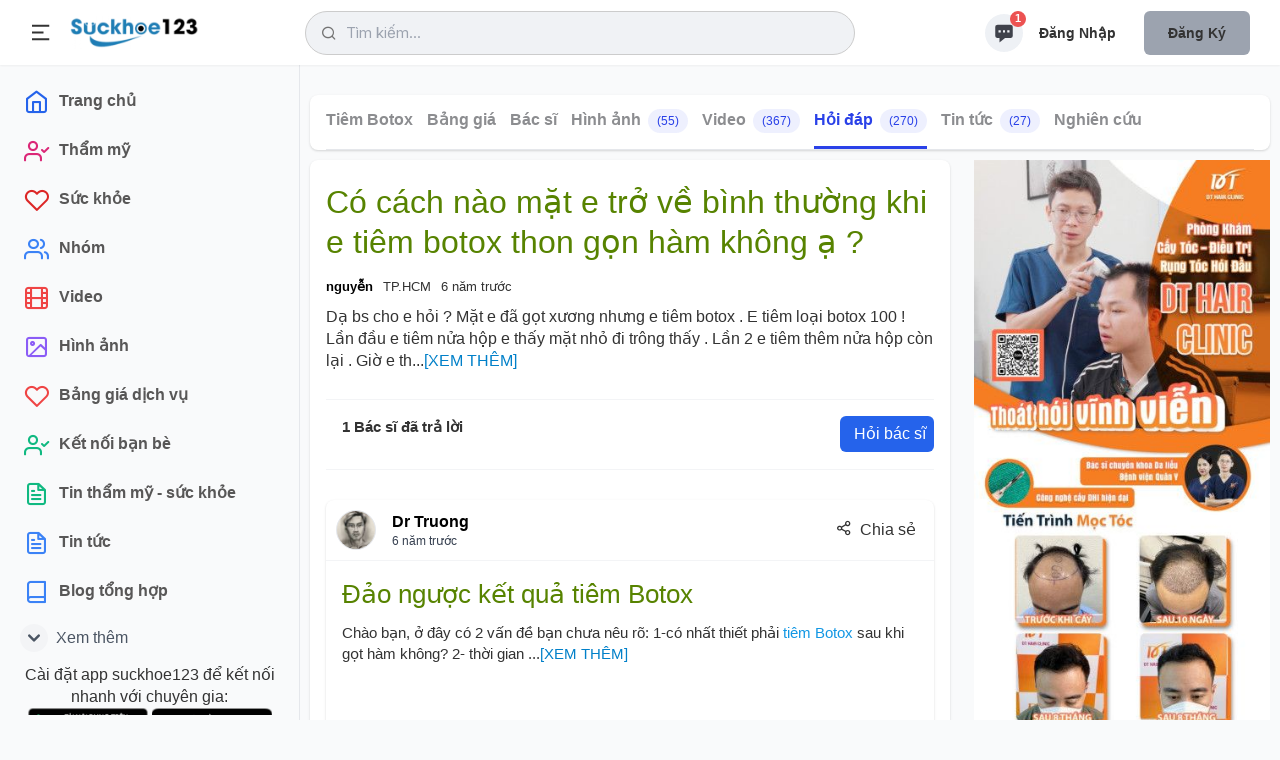

--- FILE ---
content_type: text/html; charset=utf-8
request_url: https://suckhoe123.vn/lam-dep/co-cach-nao-mat-e-tro-ve-binh-thuong-khi-e-tiem-bo-11820.html
body_size: 16162
content:
<!DOCTYPE html>
<html lang="vi" xmlns="http://www.w3.org/1999/xhtml" prefix="og: http://ogp.me/ns#">
<head>
<title>Có cách nào mặt e trở về bình thường khi e tiêm botox thon gọn hàm không ạ ?</title>
<meta name="viewport" content="width=device-width, initial-scale=1, shrink-to-fit=no" />
<meta name="theme-color" content="#4193c1" />
<meta name="description" content="Dạ bs cho e hỏi ? Mặt e đã gọt xương nhưng e tiêm botox . E tiêm loại botox 100 &#33; Lần đầu e tiêm nửa hộp e thấy mặt nhỏ đi trông thấy . Lần 2 e tiêm thêm nửa hộp còn lại..." />
<meta name="author" content="Suckhoe123 - Chuyên trang tư vấn thẩm mỹ & sức khoẻ" />
<meta name="copyright" content="Suckhoe123 - Chuyên trang tư vấn thẩm mỹ & sức khoẻ [lienhe@suckhoe123.vn]" />
<meta name="robots" content="index, archive, follow, noodp" />
<meta name="googlebot" content="index,archive,follow,noodp" />
<meta name="msnbot" content="all,index,follow" />
<meta name="generator" content="NukeViet v4.0" />
<meta http-equiv="Content-Type" content="text/html; charset=utf-8" />
<meta property="og:title" content="Có cách nào mặt e trở về bình thường khi e tiêm botox thon gọn hàm không ạ ?" />
<meta property="og:type" content="website" />
<meta property="og:description" content="Dạ bs cho e hỏi ? Mặt e đã gọt xương nhưng e tiêm botox . E tiêm loại botox 100 &#33; Lần đầu e tiêm nửa hộp e thấy mặt nhỏ đi trông thấy . Lần 2 e tiêm thêm nửa hộp còn lại..." />
<meta property="og:site_name" content="Suckhoe123 - Chuyên trang tư vấn thẩm mỹ &amp; sức khoẻ" />
<meta property="og:image" content="https://suckhoe123.vn/uploads/sk123.png" />
<meta property="og:url" content="https://suckhoe123.vn/lam-dep/co-cach-nao-mat-e-tro-ve-binh-thuong-khi-e-tiem-bo-11820.html" />
<meta property="og:catid" content="9" />
<link rel="shortcut icon" href="/uploads/favicon_150_156.png">
<link rel="canonical" href="https://suckhoe123.vn/lam-dep/co-cach-nao-mat-e-tro-ve-binh-thuong-khi-e-tiem-bo-11820.html">
<link rel="alternate" href="/lam-dep/rss/cat-mi/" title="Làm đẹp - Cắt Mí" type="application/rss+xml">
<link rel="alternate" href="/lam-dep/rss/cay-toc/" title="Làm đẹp - Cấy Tóc" type="application/rss+xml">
<link rel="alternate" href="/lam-dep/rss/nang-mui/" title="Làm đẹp - Nâng Mũi" type="application/rss+xml">
<link rel="alternate" href="/lam-dep/rss/nang-nguc/" title="Làm đẹp - Nâng Ngực" type="application/rss+xml">
<link rel="alternate" href="/lam-dep/rss/tiem-botox/" title="Làm đẹp - Tiêm Botox" type="application/rss+xml">
<link rel="alternate" href="/lam-dep/rss/tiem-filler-juvederm-restylane/" title="Làm đẹp - Tiêm Filler" type="application/rss+xml">
<link rel="alternate" href="/lam-dep/rss/tao-hinh-vung-kin/" title="Làm đẹp - Trẻ Hóa Vùng Kín" type="application/rss+xml">
<link rel="alternate" href="/lam-dep/rss/hut-mo-bung-lipo/" title="Làm đẹp - Hút Mỡ" type="application/rss+xml">
<link rel="alternate" href="/lam-dep/rss/mommy-makeover/" title="Làm đẹp - Combo Ngực Bụng Mommy Makeover" type="application/rss+xml">
<link rel="alternate" href="/lam-dep/rss/cang-da-mat/" title="Làm đẹp - Căng Da Mặt" type="application/rss+xml">
<link rel="alternate" href="/lam-dep/rss/cang-chi-da-mat/" title="Làm đẹp - Căng Chỉ Da Mặt" type="application/rss+xml">
<link rel="alternate" href="/lam-dep/rss/nieng-rang/" title="Làm đẹp - Niềng Răng" type="application/rss+xml">
<link rel="alternate" href="/lam-dep/rss/cay-mo-tu-than/" title="Làm đẹp - Cấy Mỡ Tự Thân" type="application/rss+xml">
<link rel="alternate" href="/lam-dep/rss/cham-soc-da-bauman/" title="Làm đẹp - Chăm Sóc Da" type="application/rss+xml">
<link rel="alternate" href="/lam-dep/rss/nang-chan-may/" title="Làm đẹp - Nâng Chân Mày" type="application/rss+xml">
<link rel="alternate" href="/lam-dep/rss/cang-da-bung/" title="Làm đẹp - Tạo Hình Thành Bụng" type="application/rss+xml">
<link rel="alternate" href="/lam-dep/rss/nang-nguc-chay-xe/" title="Làm đẹp - Treo Ngực Sa Trễ" type="application/rss+xml">
<link rel="alternate" href="/lam-dep/rss/nang-mong/" title="Làm đẹp - Nâng Mông" type="application/rss+xml">
<link rel="alternate" href="/lam-dep/rss/chinh-sua-nguc-hu-hong/" title="Làm đẹp - Chỉnh Sửa Ngực Hỏng" type="application/rss+xml">
<link rel="alternate" href="/lam-dep/rss/tai-tao-nguc/" title="Làm đẹp - Tái Tạo Ngực" type="application/rss+xml">
<link rel="alternate" href="/lam-dep/rss/tao-hinh-num-vu/" title="Làm đẹp - Tạo Hình Núm Vú" type="application/rss+xml">
<link rel="alternate" href="/lam-dep/rss/thu-gon-nguc/" title="Làm đẹp - Thu Nhỏ Ngực" type="application/rss+xml">
<link rel="alternate" href="/lam-dep/rss/boc-rang-su/" title="Làm đẹp - Bọc Răng Sứ" type="application/rss+xml">
<link rel="alternate" href="/lam-dep/rss/nieng-rang-invisalign/" title="Làm đẹp - Niềng Răng Invisalign" type="application/rss+xml">
<link rel="alternate" href="/lam-dep/rss/dan-su-veneer/" title="Làm đẹp - Mặt Dán Sứ Veneer" type="application/rss+xml">
<link rel="alternate" href="/lam-dep/rss/dieu-tri-cuoi-ho-loi/" title="Làm đẹp - Điều Trị Cười Hở Lợi" type="application/rss+xml">
<link rel="alternate" href="/lam-dep/rss/dan-su-lumineer/" title="Làm đẹp - Dán Sứ Lumineer" type="application/rss+xml">
<link rel="alternate" href="/lam-dep/rss/tay-trang-rang/" title="Làm đẹp - Tẩy Trắng Răng" type="application/rss+xml">
<link rel="alternate" href="/lam-dep/rss/trong-rang-implant/" title="Làm đẹp - Trồng Răng Implant" type="application/rss+xml">
<link rel="alternate" href="/lam-dep/rss/nho-rang/" title="Làm đẹp - Nhổ Răng" type="application/rss+xml">
<link rel="alternate" href="/lam-dep/rss/dan-composite-bonding/" title="Làm đẹp - Dán Composite" type="application/rss+xml">
<link rel="alternate" href="/lam-dep/rss/cau-rang/" title="Làm đẹp - Cầu Răng" type="application/rss+xml">
<link rel="alternate" href="/lam-dep/rss/tram-rang/" title="Làm đẹp - Trám Răng" type="application/rss+xml">
<link rel="alternate" href="/lam-dep/rss/tri-seo-loi/" title="Làm đẹp - Trị Sẹo Lồi" type="application/rss+xml">
<link rel="alternate" href="/lam-dep/rss/lan-kim/" title="Làm đẹp - Lăn Kim" type="application/rss+xml">
<link rel="alternate" href="/lam-dep/rss/giam-mo-khong-xam-lan/" title="Làm đẹp - Giảm Mỡ Không Xâm Lấn" type="application/rss+xml">
<link rel="alternate" href="/lam-dep/rss/cach-tri-mun/" title="Làm đẹp - Trị Mụn" type="application/rss+xml">
<link rel="alternate" href="/lam-dep/rss/tri-seo-lom/" title="Làm đẹp - Trị Sẹo Lõm" type="application/rss+xml">
<link rel="alternate" href="/lam-dep/rss/cach-tri-nam-da/" title="Làm đẹp - Trị Nám, Tàn Nhang" type="application/rss+xml">
<link rel="alternate" href="/lam-dep/rss/cach-lam-trang-da/" title="Làm đẹp - Làm Trắng Da" type="application/rss+xml">
<link rel="alternate" href="/lam-dep/rss/triet-long-vinh-vien/" title="Làm đẹp - Triệt Lông" type="application/rss+xml">
<link rel="alternate" href="/lam-dep/rss/cang-da-co/" title="Làm đẹp - Căng Da Cổ" type="application/rss+xml">
<link rel="alternate" href="/lam-dep/rss/tri-ran-da/" title="Làm đẹp - Trị Rạn Da" type="application/rss+xml">
<link rel="alternate" href="/lam-dep/rss/laser-tham-my-da/" title="Làm đẹp - Laser Thẩm Mỹ" type="application/rss+xml">
<link rel="alternate" href="/lam-dep/rss/ultherapy/" title="Làm đẹp - Ultherapy - Hifu" type="application/rss+xml">
<link rel="alternate" href="/lam-dep/rss/lot-da-hoa-hoc-chemical-peel/" title="Làm đẹp - Lột Da Hóa Học- Peel" type="application/rss+xml">
<link rel="alternate" href="/lam-dep/rss/thu-gon-vu-to-dan-ong/" title="Làm đẹp - Thu Gọn Vú To Đàn Ông" type="application/rss+xml">
<link rel="alternate" href="/lam-dep/rss/dong-huy-mo-coolsculpting/" title="Làm đẹp - Đông Hủy Mỡ Coolsculpting" type="application/rss+xml">
<link rel="alternate" href="/lam-dep/rss/thermage/" title="Làm đẹp - Thermage" type="application/rss+xml">
<link rel="alternate" href="/lam-dep/rss/cang-da-canh-tay/" title="Làm đẹp - Căng Da Cánh Tay" type="application/rss+xml">
<link rel="alternate" href="/lam-dep/rss/dieu-tri-gian-tinh-mach/" title="Làm đẹp - Trị Giãn Tĩnh Mạch" type="application/rss+xml">
<link rel="alternate" href="/lam-dep/rss/don-cam/" title="Làm đẹp - Độn Cằm" type="application/rss+xml">
<link rel="alternate" href="/lam-dep/rss/tiem-filler-radiesse/" title="Làm đẹp - Tiêm Radiesse" type="application/rss+xml">
<link rel="alternate" href="/lam-dep/rss/mai-da/" title="Làm đẹp - Mài Da" type="application/rss+xml">
<link rel="alternate" href="/lam-dep/rss/tiem-kybella/" title="Làm đẹp - Tiêm Tan Mỡ Nọng Cằm Kybella" type="application/rss+xml">
<link rel="alternate" href="/lam-dep/rss/cang-da-toan-than/" title="Làm đẹp - Căng Da Body" type="application/rss+xml">
<link rel="alternate" href="/lam-dep/rss/mai-da-nong-microdermabration/" title="Làm đẹp - Mài Da Nông Microdermabration" type="application/rss+xml">
<link rel="alternate" href="/lam-dep/rss/xoa-xam/" title="Làm đẹp - Xóa Xăm" type="application/rss+xml">
<link rel="alternate" href="/lam-dep/rss/phun-xam/" title="Làm đẹp - Phun Xăm" type="application/rss+xml">
<link rel="alternate" href="/lam-dep/rss/tiem-filler-sculptra/" title="Làm đẹp - Tiêm Sculptra" type="application/rss+xml">
<link rel="alternate" href="/lam-dep/rss/tri-bong-mat/" title="Làm đẹp - Trị Bọng Mắt" type="application/rss+xml">
<link rel="alternate" href="/lam-dep/rss/sculpsure/" title="Làm đẹp - Sculpsure" type="application/rss+xml">
<link rel="alternate" href="/lam-dep/rss/tao-hinh-moi/" title="Làm đẹp - Tạo Hình Môi" type="application/rss+xml">
<link rel="alternate" href="/lam-dep/rss/phau-thuat-ham/" title="Làm đẹp - Phẫu Thuật Hàm Mặt" type="application/rss+xml">
<link rel="alternate" href="/lam-dep/rss/tri-hoi-nach/" title="Làm đẹp - Trị Mồ Hôi Nách" type="application/rss+xml">
<link rel="alternate" href="/lam-dep/rss/tao-hinh-thai-duong/" title="Làm đẹp - Tạo Hình Thái Dương" type="application/rss+xml">
<link rel="alternate" href="/lam-dep/rss/tiem-collagen/" title="Làm đẹp - Tiêm Collagen" type="application/rss+xml">
<link rel="alternate" href="/lam-dep/rss/tiem-silicone/" title="Làm đẹp - Tiêm Silicone" type="application/rss+xml">
<link rel="alternate" href="/lam-dep/rss/thermitight/" title="Làm đẹp - ThermiTight" type="application/rss+xml">
<link rel="alternate" href="/lam-dep/rss/tiem-prp/" title="Làm đẹp - Tiêm PRP" type="application/rss+xml">
<link rel="alternate" href="/lam-dep/rss/phau-thuat-tham-my/" title="Làm đẹp - Kỹ Thuật Thẩm Mỹ" type="application/rss+xml">
<link rel="alternate" href="/lam-dep/rss/tao-hinh-ma/" title="Làm đẹp - Tạo Hình Má" type="application/rss+xml">
<link rel="alternate" href="/lam-dep/rss/tre-hoa-ban-tay/" title="Làm đẹp - Trẻ Hóa Bàn Tay" type="application/rss+xml">
<link rel="alternate" href="/lam-dep/rss/hifem/" title="Làm đẹp - Hifem" type="application/rss+xml">
<link rel="alternate" href="/lam-dep/rss/tay-not-ruoi/" title="Làm đẹp - Tẩy Nốt Ruồi" type="application/rss+xml">
<link rel="alternate" href="/lam-dep/rss/phau-thuat-giam-can/" title="Làm đẹp - Phẫu Thuật Giảm Cân" type="application/rss+xml">
<link rel="alternate" href="/lam-dep/rss/tri-rung-toc/" title="Làm đẹp - Trị Rụng Tóc" type="application/rss+xml">
<link rel="alternate" href="/lam-dep/rss/cay-long-may/" title="Làm đẹp - Cấy Lông Mày" type="application/rss+xml">
<link rel="StyleSheet" href="/themes/smile/css/uikit.min.css?t=1796">
<link rel="StyleSheet" href="/themes/smile/css/style.css?t=1796">
<link rel="StyleSheet" href="/themes/smile/css/tailwind.css?t=1796">
<link rel="StyleSheet" href="/themes/smile/css/doctor.css?t=1796">
<link type="text/css" href="/assets/js/jquery-ui/jquery-ui.min.css?t=1796" rel="stylesheet" />
<link rel="StyleSheet" href="/themes/default/css/chat.css?t=268">
<style type="text/css">
		@font-face{font-family:'Feather-Icons';src:url("/themes/smile/fonts/Feather-Icons.ttf?7ncawf") format("truetype"),url("/themes/smile/fonts/Feather-Icons.woff?7ncawf") format("woff"),url("/themes/smile/fonts/Feather-Icons.svg?7ncawf#Feather-Icons") format("svg");font-weight:normal;font-style:normal}@font-face{font-family:'Material-Icons';src:url("/themes/smile/fonts/Material-Icons.ttf?e8u1sb") format("truetype"),url("/themes/smile/fonts/Material-Icons.woff?e8u1sb") format("woff"),url("/themes/smile/fonts/Material-Icons.svg?e8u1sb#Material-Icons") format("svg");font-weight:normal;font-style:normal}
    .popup-box {
        background-color: #ffffff;
        border-radius: 8px 8px 0 0;
        -webkit-box-shadow: 0 1px 3px 0 rgb(0 0 0 / 10%), 0 1px 2px 0 rgb(0 0 0 / 6%);
        box-shadow: 0 1px 3px 0 rgb(0 0 0 / 10%), 0 1px 2px 0 rgb(0 0 0 / 6%);
        bottom: 0;
        height: 415px;
        width: 310px;
    }
    .round.hollow a {
        border: 2px solid #ff6701;
        border-radius: 35px;
        color: red;
        color: #ff6701;
        font-size: 23px;
        padding: 10px 21px;
        text-decoration: none;
        font-family: 'Open Sans', sans-serif;
    }
    .round.hollow a:hover {
        border: 2px solid #000;
        border-radius: 35px;
        color: red;
        color: #000;
        font-size: 23px;
        padding: 10px 21px;
        text-decoration: none;
    }
    .popup-box-on {
        display: block !important;
    }

    .bg_none i {
        border: 1px solid #ff6701;
        border-radius: 25px;
        color: #ff6701;
        font-size: 17px;
        height: 33px;
        line-height: 30px;
        width: 33px;
    }
    .bg_none:hover i {
        border: 1px solid #000;
        border-radius: 25px;
        color: #000;
        font-size: 17px;
        height: 33px;
        line-height: 30px;
        width: 33px;
    }

    .popup-head-left img {
        border: 1px solid #7b7b7b;
        border-radius: 50%;
        width: 44px;
    }
    .popup-messages-footer > textarea {
        border-bottom: 1px solid #b2b2b2 !important;
        height: 34px !important;
        margin: 7px;
        padding: 5px !important;
        border: medium none;
        width: 95% !important;
    }

    .previewChat{
        display: contents;
        width: 100%;
        position: relative;
    }
    .previewChat .list_itemsbefore{
        position: relative;
        display: contents;
    }
    .previewChat .list_itemsbefore img{
        width: 36px;
        margin-right: 3px;
        height: 36px;
        border-radius: 5px;
    }
    #listBoxChat{
        position: fixed;
        bottom: 0;
        right: 86px;
    }
    #chatUsers{
        position: fixed;
        bottom: 80px;
        right: 5px;
    }
</style>
	<!-- Global site tag (gtag.js) - Google Analytics -->
	<script data-show="inline" async src="https://www.googletagmanager.com/gtag/js?id=UA-43779052-5"></script>
	<script data-show="inline">
		window.dataLayer = window.dataLayer || [];
		function gtag(){dataLayer.push(arguments);}
		gtag('js', new Date());
		gtag('config', 'UA-43779052-5');
	</script>
	<!-- Google Tag Manager -->
	<script data-show="inline">(function(w,d,s,l,i){w[l]=w[l]||[];w[l].push({'gtm.start':
	new Date().getTime(),event:'gtm.js'});var f=d.getElementsByTagName(s)[0],
	j=d.createElement(s),dl=l!='dataLayer'?'&l='+l:'';j.async=true;j.src=
	'https://www.googletagmanager.com/gtm.js?id='+i+dl;f.parentNode.insertBefore(j,f);
	})(window,document,'script','dataLayer','GTM-KW3SNKF');</script>
	<!-- End Google Tag Manager -->
<script data-show="inline" defer src="https://www.gstatic.com/firebasejs/8.10.0/firebase-app.js"></script>
<script data-show="inline" defer src="https://www.gstatic.com/firebasejs/8.10.0/firebase-database.js"></script>
<script data-show="inline" defer src="https://www.gstatic.com/firebasejs/8.10.0/firebase-storage.js"></script>
<script data-show="inline" defer src="https://www.gstatic.com/firebasejs/8.10.0/firebase-firestore.js"></script>

<!--auth-->
<script data-show="inline" defer src="https://www.gstatic.com/firebasejs/ui/6.0.1/firebase-ui-auth.js"></script>
<script data-show="inline" defer src="https://www.gstatic.com/firebasejs/8.10.0/firebase-auth.js"></script>
<script data-show="inline" defer src="/themes/default/modules/chat/libFirebase.js"></script>

<script type="text/javascript">
var NV_SESSIONS_GLOBALTABLE = "nv4_sessions";
	var SC_CONFIG = {
		apiKey: "AIzaSyBpt0EtTEYNZS3qWqvJSLujhkAs8I2sym8",
		databaseURL: "https://suckhoe123-b8d31.firebaseio.com/",
		projectId: "213499681043",
		authDomain: "213499681043.firebaseapp.com",
		storageBucket: "213499681043.appspot.com",
		messagingSenderId: "170782791305",
		appId: "1:170782791305:web:7df1409aa7733c22289858"
	};
</script></head>
	<body>
	<!-- Google Tag Manager (noscript) -->
	<noscript><iframe src="https://www.googletagmanager.com/ns.html?id=GTM-KW3SNKF"
	height="0" width="0" style="display:none;visibility:hidden"></iframe></noscript>
	<!-- End Google Tag Manager (noscript) -->
	<!-- Messenger Plugin chat Code -->
	<div id="fb-root"></div>

			<!-- Your Plugin chat code -->
			<div id="fb-customer-chat" class="fb-customerchat">
			</div>
<div id="wrapper">
    <!-- Header -->
    <header>
        <div class="header_wrap">
            <div class="header_inner mcontainer">
                <div class="left_side">
                    <span class="slide_menu" uk-toggle="target: #wrapper ; cls: is-collapse is-active">
                        <svg xmlns="http://www.w3.org/2000/svg" viewBox="0 0 24 24" width="24" height="24"><path d="M3 4h18v2H3V4zm0 7h12v2H3v-2zm0 7h18v2H3v-2z" fill="currentColor"></path></svg>
                    </span>
                    <div id="logo">
                                                <a title="Suckhoe123 - Chuyên trang tư vấn thẩm mỹ &amp; sức khoẻ" href="/"><img src="/uploads/logo.webp" alt="Suckhoe123 - Chuyên trang tư vấn thẩm mỹ &amp; sức khoẻ" /></a>
                    </div>
                </div>
<!-- search icon for mobile -->
<div class="header-search-icon" uk-toggle="target: #wrapper ; cls: show-searchbox"> </div>
<div class="header_search"><i class="icon-feather-search"></i>
    <input data-url="/search/news/?q=" data-minlength="3" type="text" id="search-box" value="" class="form-control" maxlength="60" autocomplete="off" placeholder="Tìm kiếm..." />
    <div uk-drop="mode: click" class="header_search_dropdown">
        <div class="dropdown_scrollbar" data-simplebar style="height: 500px">
            <div id="header_search_dropdown">
                <h4 class="search_title">Từ khóa được quan tâm</h4>
                <ul>
                    <li>
                        <a onclick="nvNumsearch(77943, 'Nâng Mũi')"  title="Nâng Mũi" href="/lam-dep/nang-mui/">
                            <img src="/uploads/lam-dep/nang-mui.jpg&w=80&h=80&checkress=4b25b1db2ac0586a23183ca973ceaf5a" alt="Nâng Mũi" class="list-avatar">
                            <div class="list-name">Nâng Mũi<span>Phẫu thuật nâng mũi giúp nâng cao sống mũi, tạo hình đầu mũi cao tròn, thu hẹp cánh mũi</span></div>
                        </a>
                    </li>
                    <li>
                        <a onclick="nvNumsearch(77901, 'Nâng Ngực')"  title="Nâng Ngực" href="/lam-dep/nang-nguc/">
                            <img src="/uploads/lam-dep/nang-nguc_1.jpg&w=80&h=80&checkress=4b25b1db2ac0586a23183ca973ceaf5a" alt="Nâng Ngực" class="list-avatar">
                            <div class="list-name">Nâng Ngực<span>Phẫu thuật nâng ngực tăng kích thước vòng 1, khắc phục ngực teo lép và chảy xệ</span></div>
                        </a>
                    </li>
                    <li>
                        <a onclick="nvNumsearch(77944, 'Cắt Mí')"  title="Cắt Mí" href="/lam-dep/cat-mi/">
                            <img src="/uploads/lam-dep/cat-mi.jpg&w=80&h=80&checkress=4b25b1db2ac0586a23183ca973ceaf5a" alt="Cắt Mí" class="list-avatar">
                            <div class="list-name">Cắt Mí<span>Những điều cần biết về cắt mí, cắt mí mini, cắt mí toàn phần, mở góc mắt trong đẹp, an toàn, hiệu quả</span></div>
                        </a>
                    </li>
                    <li>
                        <a onclick="nvNumsearch(77906, 'Hút Mỡ')"  title="Hút Mỡ" href="/lam-dep/hut-mo-bung-lipo/">
                            <img src="/uploads/lam-dep/hut-mo-2.jpg&w=80&h=80&checkress=4b25b1db2ac0586a23183ca973ceaf5a" alt="Hút Mỡ" class="list-avatar">
                            <div class="list-name">Hút Mỡ<span>Những điều cần biết về hút mỡ bụng và hút mỡ nhiều vùng an toàn, hiệu quả</span></div>
                        </a>
                    </li>
                    <li>
                        <a onclick="nvNumsearch(77916, 'Niềng Răng')"  title="Niềng Răng" href="/lam-dep/nieng-rang/">
                            <img src="/uploads/lam-dep/nieng-rang.jpg&w=80&h=80&checkress=4b25b1db2ac0586a23183ca973ceaf5a" alt="Niềng Răng" class="list-avatar">
                            <div class="list-name">Niềng Răng<span>Niềng răng mắc cài kim loại, mắc cài sứ, niềng răng mặt lưỡi, niềng răng trong suốt</span></div>
                        </a>
                    </li>
                    <li>
                        <a onclick="nvNumsearch(77910, 'Bọc Răng Sứ')"  title="Bọc Răng Sứ" href="/lam-dep/boc-rang-su/">
                            <img src="/uploads/lam-dep/boc-rang-su.jpg&w=80&h=80&checkress=4b25b1db2ac0586a23183ca973ceaf5a" alt="Bọc Răng Sứ" class="list-avatar">
                            <div class="list-name">Bọc Răng Sứ<span>Bọc răng thẩm mỹ bằng sứ</span></div>
                        </a>
                    </li>
                    <li>
                        <a onclick="nvNumsearch(77919, 'Trồng Răng Implant')"  title="Trồng Răng Implant" href="/lam-dep/trong-rang-implant/">
                            <img src="/uploads/lam-dep/trong-rang-implant.jpg&w=80&h=80&checkress=4b25b1db2ac0586a23183ca973ceaf5a" alt="Trồng Răng Implant" class="list-avatar">
                            <div class="list-name">Trồng Răng Implant<span></span></div>
                        </a>
                    </li>
                    <li>
                        <a onclick="nvNumsearch(77895, 'Căng Da Mặt')"  title="Căng Da Mặt" href="/lam-dep/cang-da-mat/">
                            <img src="/uploads/lam-dep/sk8.jpg&w=80&h=80&checkress=4b25b1db2ac0586a23183ca973ceaf5a" alt="Căng Da Mặt" class="list-avatar">
                            <div class="list-name">Căng Da Mặt<span>Căng da mặt khắc phục da mặt chảy xệ, cổ chảy xệ, nếp nhăn do lão hóa, giúp trẻ hơn 10 tuổi.</span></div>
                        </a>
                    </li>
                </ul>
            </div>
        </div>

    </div>
</div>
                <div class="right_side">
                    <div class="header_widgets">
<script data-show="inline" type="text/javascript">
	var NV_ALLOW_CHAT = '0';
	var fileType = {};
	var mainchat = false;
	var uid = '';
	var userid = chat_userid = '';
	var userPhoto = '';
	var userFullName = '';
	var timerequest_online = 30 * 1000;
	var firebase_logs = 1;
	var link_user_detail = '';
	fileType.doc =  "/themes/default/images/chat/doc.png";
	fileType.pdf =  "/themes/default/images/chat/pdf.png";

	var sound_message_sent = "/themes/default/modules/chat/sound/message_sent.mp3";
	var no_img_avatar = "/themes/default/images/users/no_avatar.png";
	var loading_img = "/themes/default/images/chat/loading.gif";
	var email_auth = '';
	var pass_auth = '';
	var auth_logined = false;
</script>
<script data-show="inline" defer src="/themes/default/js/chatSDK.js?t=1796"></script>
<audio id="sound_message_received">
  <source src="/themes/default/modules/chat/sound/message_received.mp3" type="audio/mpeg">
  Your browser does not support the audio element.
</audio>
<audio id="sound_message_sent">
    <source src="/themes/default/modules/chat/sound/message_sent.mp3" type="audio/mpeg">
	Your browser does not support the audio element.
</audio>
<audio id="sound_message_call_received" loop>
	<source src="/themes/default/modules/chat/sound/sound_message_call_received.mp3" type="audio/mpeg">
	Your browser does not support the audio element.
</audio>
<audio id="sound_message_call" loop>
	<source src="/themes/default/modules/chat/sound/messenger_call.mp3" type="audio/mpeg">
	Your browser does not support the audio element.
</audio>
<a href="javascript:void(0);" rel="nofollow" class="updateMess is_icon" uk-tooltip="title: Message">
	<svg fill="currentColor" viewBox="0 0 20 20" xmlns="http://www.w3.org/2000/svg"><path fill-rule="evenodd" d="M18 5v8a2 2 0 01-2 2h-5l-5 4v-4H4a2 2 0 01-2-2V5a2 2 0 012-2h12a2 2 0 012 2zM7 8H5v2h2V8zm2 0h2v2H9V8zm6 0h-2v2h2V8z" clip-rule="evenodd"></path></svg>
	<span id="nummess">1</span>
</a>
<div uk-drop="mode: click" class="header_dropdown is_message">
	<div  class="dropdown_scrollbar" data-simplebar>
		<div class="drop_headline">
			<h4>Tin nhắn của bạn </h4>
			<div class="btn_action">
				<a href="#" data-tippy-placement="left" title="Notifications">
					<ion-icon name="settings-outline" uk-tooltip="title: Message settings ; pos: left"></ion-icon>
				</a>
				<a href="#" data-tippy-placement="left" title="Mark as read all">
					<ion-icon name="checkbox-outline"></ion-icon>
				</a>
			</div>
		</div>
				<input type="text" class="uk-input" placeholder="Tìm kiếm tin nhắn">
		<ul>
			<li class="un-read">
				<a href="/users/">
					<div class="drop_avatar"> <img src="/themes/smile/images//system.png" alt="System">
					</div>
					<div class="drop_text">
						<strong>Sức khỏe 123 </strong> <time>1 phút trước</time>
						<p>Đăng ký tài khoản để tương tác với chuyên gia ngay!</p>
					</div>
				</a>
			</li>
		</ul>
	</div>
</div>

<div id="listBoxChat">
    <div id="itemChat" class="grid_box_right grid md:grid-cols-2 gap-2">

    </div>
</div>
<div id="chatUsers" class="contact-list">
    <div class="grid_box_topright grid grid-cols-1 gap-2"></div>
</div>
<div class="create-post is-story" uk-modal id="chatModal">

</div>
<div class="capitalize flex font-semibold lg:block my-2 space-x-3 text-center text-sm">
    <a rel="nofollow" href="/users/login/" class="py-3 px-4">Đăng nhập</a>
    <a rel="nofollow" href="/users/register/" class="bg-gray-400 purple-500 px-6 py-3 rounded-md shadow">Đăng ký</a>
</div>
                     </div>

                 </div>
             </div>
         </div>
     </header>

     <!-- sidebar -->
    <div class="sidebar">
        <div class="sidebar_inner" data-simplebar>
            <ul>
		<li >
		<a href="/" title="Trang chủ" >
						<i class="icon-feather-home text-blue-600"></i>
			<span>Trang chủ</span>
		</a>
	</li>
	<li >
		<a href="/lam-dep/" title="Thẩm mỹ" >
						<i class="icon-feather-user-check text-pink-600"></i>
			<span>Thẩm mỹ</span>
		</a>
	</li>
	<li >
		<a href="/suc-khoe/" title="Sức khỏe" >
						<i class="icon-feather-heart text-red-600"></i>
			<span>Sức khỏe</span>
		</a>
	</li>
	<li >
		<a href="/group/" title="Nhóm" >
						<i class="icon-feather-users text-blue-500"></i>
			<span>Nhóm</span>
		</a>
	</li>
	<li >
		<a href="/videos/" title="Video" >
						<i class="icon-feather-film text-red-500"></i>
			<span>Video</span>
		</a>
	</li>
	<li >
		<a href="/photos/" title="Hình ảnh" >
						<i class="icon-feather-image text-purple-500"></i>
			<span>Hình ảnh</span>
		</a>
	</li>
	<li >
		<a href="/bang-gia/" title="Bảng giá dịch vụ" >
						<i class="icon-feather-heart text-red-500"></i>
			<span>Bảng giá dịch vụ</span>
		</a>
	</li>
	<li >
		<a href="/users/memberlist/" title="Kết nối bạn bè" >
						<i class="icon-feather-user-check text-green-500"></i>
			<span>Kết nối bạn bè</span>
		</a>
	</li>
	<li >
		<a href="/news/" title="Tin thẩm mỹ - sức khỏe" >
						<i class="icon-feather-file-text text-green-500"></i>
			<span>Tin thẩm mỹ - sức khỏe</span>
		</a>
	</li>
	<li >
		<a href="/tin-tuc/" title="Tin tức" >
						<i class="icon-feather-file-text text-blue-500"></i>
			<span>Tin tức</span>
		</a>
	</li>
	<li >
		<a href="/blogs/" title="text-pink-500" >
						<i class="icon-feather-book text-blue-500"></i>
			<span>Blog tổng hợp</span>
		</a>
	</li>
	<li id="more-veiw" hidden >
		<a href="/blog/" title="Blog thẩm mỹ" >
						<i class="icon-feather-book text-pink-500"></i>
			<span>Blog thẩm mỹ</span>
		</a>
	</li>
	<li id="more-veiw" hidden >
		<a href="/suc-khoe/blog/" title="Blog sức khỏe" >
						<i class="icon-feather-book text-green-500"></i>
			<span>Blog sức khỏe</span>
		</a>
	</li>
	<li id="more-veiw" hidden >
		<a href="/contact/" title="Liên hệ" >
						<i class="icon-feather-mail text-indigo-500"></i>
			<span>Liên hệ</span>
		</a>
	</li>
</ul>
<a href="#" class="see-mover h-10 flex my-1 pl-2 rounded-xl text-gray-600" uk-toggle="target: #more-veiw; animation: uk-animation-fade">
	<span class="w-full flex items-center" id="more-veiw">
		<svg class="  bg-gray-100 mr-2 p-0.5 rounded-full text-lg w-7" fill="currentColor" viewBox="0 0 20 20" xmlns="http://www.w3.org/2000/svg"><path fill-rule="evenodd" d="M5.293 7.293a1 1 0 011.414 0L10 10.586l3.293-3.293a1 1 0 111.414 1.414l-4 4a1 1 0 01-1.414 0l-4-4a1 1 0 010-1.414z" clip-rule="evenodd"></path></svg>
		Xem thêm
	</span>
	<span class="w-full flex items-center" id="more-veiw" hidden>
		<svg  class="bg-gray-100 mr-2 p-0.5 rounded-full text-lg w-7"  fill="currentColor" viewBox="0 0 20 20" xmlns="http://www.w3.org/2000/svg"><path fill-rule="evenodd" d="M14.707 12.707a1 1 0 01-1.414 0L10 9.414l-3.293 3.293a1 1 0 01-1.414-1.414l4-4a1 1 0 011.414 0l4 4a1 1 0 010 1.414z" clip-rule="evenodd"></path></svg>
		Thu gọn
	</span>
</a>

            <div class="text-center">
                Cài đặt app suckhoe123 để kết nối nhanh với chuyên gia:<br>
                <a target="_blank" href="https://play.google.com/store/apps/details?id=com.suckhoe123.app"><img alt="Tải app android suckhoe123" width="120px" height="36px" src="/themes/smile/images/android.png"></a>
                <a target="_blank" href="https://apps.apple.com/us/app/suckhoe123/id6448336829"><img alt="Tải app ios suckhoe123" width="120px" height="36px" src="/themes/smile/images/ios.png"></a>
            </div>
            <ul class="side_links" data-sub-title="Menu nhanh">
		<li>
		<a rel="nofollow" title="Công cụ" href="javascript:void(0);"><span> Công cụ</span></a>
				<ul>
			<li>
	<a title="Trắc nghiệm da Bauman" href="/trac-nghiem-da-bauman/">Trắc nghiệm da...</a>
</li>
<li>
	<a title="Thuật ngữ y khoa" href="/terminology/">Thuật ngữ y khoa</a>
</li>
<li>
	<a title="Từ điển y khoa" href="/dictionary/">Từ điển y khoa</a>
</li>
<li>
	<a title="Chỉ số BMI" href="/bmi/">Chỉ số BMI</a>
</li>
<li>
	<a title="Công cụ tính BMR" href="/bmr/">Công cụ tính BMR</a>
</li>

		</ul>
	</li>
	<li>
		<a rel="nofollow" title="Trang thẩm mỹ" href="/lam-dep/"><span> Trang thẩm mỹ</span></a>
	</li>
	<li>
		<a rel="nofollow" title="Trang sức khỏe" href="/suc-khoe/"><span> Trang sức khỏe</span></a>
	</li>
<div class="footer-links">
		<a rel="nofollow" title="Giới thiệu" href="/about/" >Giới thiệu</a>
	<a rel="nofollow" title="Liên hệ" href="/contact/" >Liên hệ</a>
	<a rel="nofollow" title="Tài khoản" href="/users/" >Tài khoản</a>
	<a rel="nofollow" title="Điều khoản sử dụng" href="/siteterms/" >Điều khoản sử dụng</a>
</div>

            <div style="font-size: 12px"><i>Hệ thống đang hoạt động thử nghiệm chờ cấp phép</i></div>
            <a href="//www.dmca.com/Protection/Status.aspx?ID=e8885e8b-ca5c-4606-a709-a5d47d4858ff" title="DMCA.com Protection Status" class="dmca-badge"> <img width="135px" height="28px" src="//images.dmca.com/Badges/_dmca_premi_badge_4.png?ID=e8885e8b-ca5c-4606-a709-a5d47d4858ff" alt="DMCA.com Protection Status"></a> 

        </div>

        <!-- sidebar overly for mobile -->
        <div class="side_overly" uk-toggle="target: #wrapper ; cls: is-collapse is-active"></div>

    </div>
	<!-- Main Contents -->
	<div class="main_content">
		<div class="mcontainer">
<div class="controls">
<div class="divide-y card px-4">
   <nav id="sub-nav" class="responsive-nav border-b md:m-0 -mx-4">
      <ul>
         <li>
            <a href="/lam-dep/tiem-botox/">
               Tiêm Botox
            </a>
         </li>
         <li>
            <a href="/lam-dep/tiem-botox/gia/">
               Bảng giá
            </a>
         </li>
         <li>
            <a href="/lam-dep/tiem-botox/bac-si/">
               Bác sĩ
            </a>
         </li>
         <li>
            <a href="/lam-dep/tiem-botox/hinh-anh/">
               Hình ảnh
               <span class="count">(55)</span>
            </a>
         </li>
         <li>
            <a href="/lam-dep/tiem-botox/video/">
               Video
               <span class="count">(367)</span>
            </a>
         </li>
         <li class=active>
            <a href="/lam-dep/tiem-botox/hoi-dap/">
               Hỏi đáp
               <span class="count">(270)</span>
            </a>
         </li>
         <li>
            <a href="/lam-dep/tiem-botox/tin-tuc/">
               Tin tức
               <span class="count">(27)</span>
            </a>
         </li>
         <li>
            <a href="/lam-dep/tiem-botox/nghien-cuu/">
               Nghiên cứu
            </a>
         </li>
      </ul>
   </nav>
</div>
</div>
<div class="md:flex md:space-x-6">
    <div class="space-y-5 flex-shrink-0 md:w-8/12" itemscope itemtype="https://schema.org/CreativeWork">
        <div class="card divide-y divide-gray-100 px-4">
            <div class="md:py-5 py-3">
                <div class="news_column pb-4">
                    <h1 id="question-title" class="font-semibold leading-6" itemprop="name">
                        Có cách nào mặt e trở về bình thường khi e tiêm botox thon gọn hàm không ạ ?
                    </h1>
                </div>
                <ul class="content-byline list-horizontal list-horizontal-expanded">
                    <li>
                        <span class="fa fa-user"></span>
                        <a rel="nofollow" class="text-black dark:text-gray-100 font-semibold" href="/user/3050/"> nguyễn</a>
                    </li>
                    <li>
                        <span class="fa fa-bolt"></span>
                        TP.HCM
                    </li>
                    <li title="15/11/2019 17:55">
                        <i class="fa fa-clock-o"></i>
                        6 năm trước
                    </li>
                </ul>
                <div class="clear bodytext comment more">
                    Dạ bs cho e hỏi ? 
Mặt e đã gọt xương nhưng e tiêm botox . E tiêm loại botox 100 !   Lần đầu e tiêm nửa hộp e thấy mặt nhỏ đi trông thấy . Lần 2 e tiêm thêm nửa hộp còn lại  . Giờ e thấy mặt e hóp với cơ bị rút lại quá . E rất ít nhai đồ cứng ! 
Cho em hỏi ! Mình phải nhai nhiều hơn cơ mới ra lại hay là botox tự đào thảo vậy ạ . 
E tiêm cách đây 6 tháng rồi vẫn vậy ! 
Giờ e muốn mặt e trở về như cũ e phải làm sao đây ạ ! E trông chờ 6 tháng nhưng vẫn không tan được xí nào ? 
E cảm ơn ạ
                </div>
        </div>
        <div class="flex justify-between p-4 relative md:mb-4 mb-3">
            <div class="flex-1">
                <p class="text-1xl font-semibold">1 Bác sĩ đã trả lời</p>
            </div>
            <a href="/lam-dep/hoi-chuyen-gia/tiem-botox/" class="flex items-center justify-center h-9 lg:px-5 px-2 rounded-md bg-blue-600 text-white space-x-1.5 absolute right-0">
                <i class="icon-feather-plus-circle"></i>
                <span class="md:block hidden">Hỏi bác sĩ</span>
            </a>
        </div>
        <section class="content-data page-element">
            <div id="answers" class="content-view-answer-list space-y-5">
                <span id="html_view_top"></span>
                <div itemtype="http://schema.org/Comment" class="card divide-y divide-gray-100">
                    <div class="flex justify-between items-center lg:p-4 p-2.5">
                        <div class="flex flex-1 items-center space-x-4">
                            <a href="/lam-dep/bac-si/bac-si-tam-2/gioi-thieu/" title="Dr Truong">
                                <img src="/uploads/lam-dep/bac-si-tam-1.jpeg&w=80&h=80&checkress=4b25b1db2ac0586a23183ca973ceaf5a" alt="Dr Truong" class="bg-gray-200 border border-white rounded-full w-10 h-10">
                            </a>
                            <div class="flex-1" itemprop="author" itemscope itemtype="https://schema.org/Person">
                                <a href="/lam-dep/bac-si/bac-si-tam-2/gioi-thieu/" class="text-black dark:text-gray-100 font-semibold" title="Dr Truong"><span itemprop="name">Dr Truong</span></a>
                                <div class="text-gray-700 flex items-center space-x-2 text-xs" title="19/11/2019 09:08">6 năm trước</div>
                            </div>
                        </div>
                        <a href="#" class="flex items-center">
                            <div class="p-2"><i class="icon-feather-share-2">&nbsp;</i>Chia sẻ</div>
                        </a>
                        <div class="bg-white w-65 shadow-md mx-auto p-2 mt-12 rounded-md text-gray-500 hidden text-base border border-gray-100 dark:bg-gray-900 dark:text-gray-100 dark:border-gray-700" uk-drop="mode: click;pos: top-right;animation: uk-animation-slide-bottom-small">
                            <ul class="space-y-1">
                                <li>
                                    <a rel="nofollow" href="javascript:void(0);" data-link="/lam-dep/co-cach-nao-mat-e-tro-ve-binh-thuong-khi-e-tiem-bo-11820.html#13231" onclick="nv_share_link(this, 0);" class="flex items-center px-3 py-2 hover:bg-gray-200 hover:text-gray-800 rounded-md dark:hover:bg-gray-800">
                                        <i class="icon-feather-share-2 mr-1"></i> Chia sẻ ngay
                                    </a>
                                </li>
                                <li>
                                    <a rel="nofollow" href="javascript:void(0);" data-link="/lam-dep/co-cach-nao-mat-e-tro-ve-binh-thuong-khi-e-tiem-bo-11820.html#13231" onclick="nv_share_link(this, 1);" class="flex items-center px-3 py-2 hover:bg-gray-200 hover:text-gray-800 rounded-md dark:hover:bg-gray-800">
                                        <i class="icon-feather-edit mr-1"></i> Chia sẻ lên bảng tin
                                    </a>
                                </li>
                                <li>
                                    <a rel="nofollow" href="javascript:void(0);" class="flex items-center px-3 py-2 hover:bg-gray-200 hover:text-gray-800 rounded-md dark:hover:bg-gray-800">
                                        <i class="icon-feather-user mr-1"></i> Chia sẻ lên trang bạn bè
                                    </a>
                                </li>
                                <li>
                                    <a rel="nofollow" href="javascript:void(0);" class="flex items-center px-3 py-2 hover:bg-gray-200 hover:text-gray-800 rounded-md dark:hover:bg-gray-800">
                                        <i class="icon-feather-users mr-1"></i> Chia sẻ vào nhóm
                                    </a>
                                </li>
                                <li>
                                    <a rel="nofollow" data-link="/lam-dep/co-cach-nao-mat-e-tro-ve-binh-thuong-khi-e-tiem-bo-11820.html#13231" onclick="nv_copy_link(this);"  class="flex items-center px-3 py-2 hover:bg-gray-200 hover:text-gray-800 rounded-md dark:hover:bg-gray-800">
                                        <i class="icon-feather-link mr-1"></i> Sao chép liên kết
                                    </a>
                                </li>
                            </ul>
                        </div>
                    </div>
                    <div class="flex items-start flex-wrap p-4 sm:space-x-6 news_column" >
                        <div class="answer content-view " data-id="13231" data-widget="answer-view">
                            <div class="vote-widget-anchor">
                                <h2 itemprop="headline" class="text-xl font-semibold leading-6">Đảo ngược kết quả tiêm Botox</h2>
                            </div>
                            <section itemprop="datePublished" content="2019-11-19" class="comment bodytext more">
                                <p>Chào bạn, ở đây có 2 vấn đề bạn chưa nêu rõ: 1-có nhất thiết phải <a href="https://suckhoe123.vn/lam-dep/tiem-botox/">tiêm Botox</a> sau khi gọt hàm không? 2- thời gian giữa các lần điều trị là bao lâu? Đối với bệnh nhân có xương quai hàm bạnh, vuông to thường lựa chọn gọt hàm để tạo ra đường viền hàm thanh thoát, nữ tính hơn và không cần can thiệp tiêm Botox sau đó. Hiệu quả làm thon gọn góc hàm của Botox thực chất là tác động lên cơ cắn, làm suy yếu cơ cắn. Thời gian duy trì kết quả phụ thuộc vào nhiều yếu tố như tốc độ trao đổi chất của cơ thể bạn, kỹ năng tiêm của bác sĩ, độ pha loãng Botox, số lần tiêm, vị trí tiêm,... mà quan trọng nhất là LIỀU LƯỢNG TIÊM.</p>

<p>Thời gian Botox phát huy tác dụng trung bình khoảng 3-6 tháng, thậm chí là 9-12 tháng tùy thuộc vào cơ địa và các yếu tố nói trên. Trong trường hợp của bạn - muốn đảo ngược kết quả tiêm Botox nhanh hơn, bạn có thể làm khỏe và dày cơ cắn trở lại (đối lập với tác động của Botox) bằng cách nghiến chặt răng 10 lần liên tiếp, lặp lại nhiều lần mỗi ngày hoặc nhai kẹo cao su thường xuyên. Bên cạnh đó bạn cũng có thể áp dụng một số mẹo trang điểm hoặc thay đổi kiểu tóc để tạo hiệu ứng cho gương mặt trông đầy đặn hơn. Bạn nên tiếp tục theo dõi thêm 2-3 tháng để chờ đợi sự thay đổi, sau đó có thể gặp bác sĩ thẩm mỹ để được tư vấn và thăm khám trực tiếp.</p>
                            </section>
                        </div>
                    </div>
                </div>
        </section>
        <div class="my-5 flex justify-between pb-3 pt-3">
            <div class="text-xl font-semibold">Hỏi đáp có thể bạn quan tâm</div>
        </div>
        <div class="card divide-y divide-gray-100 sm:m-0 -mx-4">
            <div class=" items-start flex-wrap p-4 sm:space-x-6">
                <h3 class="text-xl font-semibold leading-6"><a title="Biến chứng và tác dụng phụ của tiêm Botox- cách phòng tránh?" href="/lam-dep/bien-chung-va-tac-dung-phu-cua-tiem-botox-cach-pho-70.html">Biến chứng và tác dụng phụ của tiêm Botox- cách phòng tránh?</a></h3>
                <p class="content-body-text">
                    Tôi đọc thấy có nhiều thông tin nói rằng tiêm Botox có một số tác dụng phụ như làm sa mí mắt- sụp mi. Như vậy tiêm Botox có an toàn không? Có lời khuyên nào để đảm bảo việc điều trị Botox của tôi không gây ra các tác dụng phụ và biến chứng không. Đây là lần đầu tiên tôi điều trị nếp nhăn bằng phương pháp thẩm mỹ này?
                </p>
                <ul class="list-horizontal-bullet content-stats">
                    <li class="hidden-xs-inline hidden-sm-inline">
                        <span title="24/10/2016 08:40" class="link-secondary"><i class="fa fa-clock-o">&nbsp;</i>9 năm trước</span>
                    </li>
                    <li>
                        <span class="link-secondary"><i class="fa fa-comment-o">&nbsp;</i>27 trả lời</span>
                    </li>
                    <li><span class="link-secondary"><i class="fa fa-eye">&nbsp;</i>16657 lượt xem</span></li>
                </ul>
            </div>
            <div class=" items-start flex-wrap p-4 sm:space-x-6">
                <h3 class="text-xl font-semibold leading-6"><a title="Có cách nào để Botox hết tác dụng nhanh hơn không?" href="/lam-dep/co-cach-nao-de-botox-het-tac-dung-nhanh-hon-khong-3510.html">Có cách nào để Botox hết tác dụng nhanh hơn không?</a></h3>
                <p class="content-body-text">
                    Tôi không hài lòng với kết quả sau khi tiêm Botox. Nếu tôi cố gắng chuyển động cơ mặt thì hiệu quả của Botox có hết nhanh hơn không?
                </p>
                <ul class="list-horizontal-bullet content-stats">
                    <li class="hidden-xs-inline hidden-sm-inline">
                        <span title="28/11/2018 14:00" class="link-secondary"><i class="fa fa-clock-o">&nbsp;</i>7 năm trước</span>
                    </li>
                    <li>
                        <span class="link-secondary"><i class="fa fa-comment-o">&nbsp;</i>5 trả lời</span>
                    </li>
                    <li><span class="link-secondary"><i class="fa fa-eye">&nbsp;</i>15250 lượt xem</span></li>
                </ul>
            </div>
            <div class=" items-start flex-wrap p-4 sm:space-x-6">
                <h3 class="text-xl font-semibold leading-6"><a title="Cách tiêm Botox để làm gọn đường viền hàm?" href="/lam-dep/cach-tiem-botox-de-lam-gon-duong-vien-ham-3512.html">Cách tiêm Botox để làm gọn đường viền hàm?</a></h3>
                <p class="content-body-text">
                    Có thể tiêm Botox để làm gọn đường viền hàm không? Nếu có thể thì cần bao nhiêu unit? Tôi đã đến một vài nới và nhận được các câu trả lời khác nhau. Một bác sĩ nói cần 10 – 15 unit cho mỗi bên hàm và cần tiêm lại 4 tháng một lần. Một bác sĩ khác lại nói là cần 50 unit cho mỗi bên và chỉ cần tiêm lại 1 lần sau 6 tháng vì Botox sẽ làm yếu các cơ hàm vĩnh viễn. Vậy, phương án nào sẽ cho kết quả cao nhất? Cần bao nhiêu unit để làm cho mặt tôi gọn hơn?
                </p>
                <ul class="list-horizontal-bullet content-stats">
                    <li class="hidden-xs-inline hidden-sm-inline">
                        <span title="28/11/2018 14:28" class="link-secondary"><i class="fa fa-clock-o">&nbsp;</i>7 năm trước</span>
                    </li>
                    <li>
                        <span class="link-secondary"><i class="fa fa-comment-o">&nbsp;</i>5 trả lời</span>
                    </li>
                    <li><span class="link-secondary"><i class="fa fa-eye">&nbsp;</i>7650 lượt xem</span></li>
                </ul>
            </div>
            <div class=" items-start flex-wrap p-4 sm:space-x-6">
                <h3 class="text-xl font-semibold leading-6"><a title="Cách tiêm botox vào cơ cắn chính xác nhất để tạo hàm v-line?" href="/lam-dep/cach-tiem-botox-vao-co-can-chinh-xac-nhat-32598.html">Cách tiêm botox vào cơ cắn chính xác nhất để tạo hàm v-line?</a></h3>
                <p class="content-body-text">
                    2 tuần trước tôi tiêm Botox (Allergan), 20 đơn vị mỗi bên. Nhưng không thấy vùng hàm thon gọn đi chút nào. Tôi có hỏi bác sĩ xem ông ấy tiêm sâu vào cơ cắn như nào thì bác sĩ bảo, ông ấy dùng loại kim tiêm có chiều dài giống như loại kim dùng để tiêm điều trị nếp nhăn. Ông ấy cũng có đánh dấu các vị trí cần tiêm. Bác sĩ nói botox sẽ dần tan xuống cơ cắn. Liệu đó có đúng là cách tiêm botox vào cơ cắn để làm thon gọn mặt không?
                </p>
                <ul class="list-horizontal-bullet content-stats">
                    <li class="hidden-xs-inline hidden-sm-inline">
                        <span title="30/09/2020 21:58" class="link-secondary"><i class="fa fa-clock-o">&nbsp;</i>5 năm trước</span>
                    </li>
                    <li>
                        <span class="link-secondary"><i class="fa fa-comment-o">&nbsp;</i>5 trả lời</span>
                    </li>
                    <li><span class="link-secondary"><i class="fa fa-eye">&nbsp;</i>5200 lượt xem</span></li>
                </ul>
            </div>
            <div class=" items-start flex-wrap p-4 sm:space-x-6">
                <h3 class="text-xl font-semibold leading-6"><a title="Có cách nào để tiêm botox vào cơ cắn chỉ điều trị chứng nghiến răng mà không làm thon gọn hàm quá nhiều không?" href="/lam-dep/co-cach-nao-de-tiem-botox-vao-co-can-chi-dieu-tri--32599.html">Có cách nào để tiêm botox vào cơ cắn chỉ điều trị chứng nghiến răng mà không làm thon gọn hàm quá nhiều không?</a></h3>
                <p class="content-body-text">
                    Tôi đã tiêm 25 unit Botox vào mỗi bên cơ cắn (tổng cộng 50 unit) để chữa bệnh nghiến răng. Nhưng từ khi biết đến thủ thuật này tôi hiểu rằng tiêm botox vào cơ cắn cũng có thể làm thon gọn khuôn mặt. Nhưng mặt tôi lại khá nhỏ, do đó hiện tôi khá lo về việc đường viền hàm của mình bị nhỏ lại. 25 đơn vị có phải là liều lượng lớn không? Có cách nào để tiêm botox chỉ giúp chữa nghiến răng mà không làm nhỏ mặt quá mức không?
                </p>
                <ul class="list-horizontal-bullet content-stats">
                    <li class="hidden-xs-inline hidden-sm-inline">
                        <span title="30/09/2020 21:59" class="link-secondary"><i class="fa fa-clock-o">&nbsp;</i>5 năm trước</span>
                    </li>
                    <li>
                        <span class="link-secondary"><i class="fa fa-comment-o">&nbsp;</i>4 trả lời</span>
                    </li>
                    <li><span class="link-secondary"><i class="fa fa-eye">&nbsp;</i>2137 lượt xem</span></li>
                </ul>
            </div>
        </div>
        <div class="my-5 flex justify-between pb-3 pt-3">
            <div class="text-xl font-semibold">Tin liên quan</div>
        </div>
        <div class="card divide-y divide-gray-100 px-4">
            <div class="lg:flex lg:space-x-6 py-5">
                <div class="lg:w-60 w-full h-40 overflow-hidden rounded-lg relative shadow-sm">
                    <a href="/lam-dep/cach-day-nhanh-toc-do-hoi-phuc-sau-tiem-botox-2625.html" title="Cách đẩy nhanh tốc độ hồi phục sau tiêm Botox"><img alt="Cách đẩy nhanh tốc độ hồi phục sau tiêm Botox" src="/uploads/lam-dep/tiem-botox.jpg&w=975&h=911&checkress=d16003c10d3abb3025e7635df9676a97" class="w-full h-full absolute inset-0 object-cover" /></a>
                </div>
                <div class="flex-1 lg:pt-0">
                    <a href="/lam-dep/cach-day-nhanh-toc-do-hoi-phuc-sau-tiem-botox-2625.html" class="font-semibold leading-6">Cách đẩy nhanh tốc độ hồi phục sau tiêm Botox</a>
                    <p>Tiêm Botox là một phương pháp có thời gian thực hiện rất nhanh chóng, chỉ mất chưa đến 20 phút và không đòi hỏi thời gian nghỉ ngơi sau đó.</p>
                </div>
            </div>
        </div>
    </div>
</div>
<div class="w-full flex-shirink-0"><p style="text-align:center"><a href="https://www.facebook.com/DTHair.clinic" rel="nofollow" target="_blank"><img alt="Dr Duy Thành" height="761" src="/uploads/dr-duy-thanh.jpg&w=350&h=761&checkress=4693c6bbd555b2b93df594c79a4f76d2" width="350" /></a></p><p>&nbsp;</p>
</div>

		</div>
	</div>
</div>
<!-- popup share for smile-->
<div id="share-post-modal" class="create-post is-story" uk-modal>
    <div class="dvPreview" id="dvPreview"></div>
</div>
<!-- For Night mode -->
        <div id="timeoutsess" class="chromeframe">
                Bạn đã không sử dụng Site, <a onclick="timeoutsesscancel();" href="#">Bấm vào đây để duy trì trạng thái đăng nhập</a>. Thời gian chờ: <span id="secField"> 60 </span> giây
        </div>
        <div id="openidResult" class="nv-alert" style="display:none"></div>
        <div id="openidBt" data-result="" data-redirect=""></div>
        <!-- Javascript
        ================================================== -->
<script src="/assets/js/jquery/jquery.min.js?t=1796"></script>
<script>var nv_base_siteurl="/",nv_lang_data="vi",nv_lang_interface="vi",nv_name_variable="nv",nv_fc_variable="op",nv_lang_variable="language",nv_module_name="lam-dep",nv_func_name="question",nv_is_user=0, nv_my_ofs=0,nv_my_abbr="+07",nv_cookie_prefix="nv4c_x4aQ9",nv_check_pass_mstime=17938000,nv_area_admin=0,nv_safemode=0,theme_responsive=0,nv_is_recaptcha=1,nv_recaptcha_sitekey="6LdHwJQUAAAAAPsK1nVi8wVB1EA4c2Nayf5vNF_k",nv_recaptcha_type="image",nv_recaptcha_elements=[];</script>
<script src='https://www.google.com/recaptcha/api.js?hl=vi'></script>
<script src="/assets/js/language/vi.js?t=1796"></script>
<script src="/assets/js/global.js?t=1796"></script>
<script src="/themes/smile/js/doctor.js?t=1796"></script>
<script src="/themes/smile/js/tippy.all.min.js?t=1796"></script>
<script src="/themes/smile/js/uikit.js?t=1796"></script>
<script src="/themes/smile/js/simplebar.js?t=1796"></script>
<script src="/themes/smile/js/jquery.lazyload.min.js?t=1796"></script>
<script src="/themes/smile/js/custom.js?t=1796"></script>
<script src="/themes/smile/js/bootstrap-select.min.js?t=1796"></script>
<script type="application/ld+json">
    {
      "@context": "https://schema.org",
      "@type": "WebSite",
      "url": "https://suckhoe123.vn/",
      "potentialAction": {
        "@type": "SearchAction",
        "target": {
          "@type": "EntryPoint",
          "urlTemplate": "https://suckhoe123.vn/search/?q={search_term_string}"
        },
        "query-input": "required name=search_term_string"
      }
    }
    </script>
<script>
	var chatbox = document.getElementById('fb-customer-chat');
	chatbox.setAttribute("page_id", "1843063355723758");
	chatbox.setAttribute("attribution", "biz_inbox");

	window.fbAsyncInit = function() {
		FB.init({
			xfbml            : true,
			version          : 'v12.0'
		});
	};

	(function(d, s, id) {
		var js, fjs = d.getElementsByTagName(s)[0];
		if (d.getElementById(id)) return;
		js = d.createElement(s); js.id = id;
		js.src = 'https://connect.facebook.net/vi_VN/sdk/xfbml.customerchat.js';
		fjs.parentNode.insertBefore(js, fjs);
	}(document, 'script', 'facebook-jssdk'));
	</script>
<script type="text/javascript">
    var delay = (function(){
        var timer = 0;
        return function(callback, ms){
            clearTimeout (timer);
            timer = setTimeout(callback, ms);
        };
    })();
    var inputSearch = document.getElementById("search-box");
    var currentFocus;
    inputSearch.addEventListener("keyup", function(event) {
        if (event.keyCode === 13) {
            searchSubmit($(this).val());
            event.preventDefault();
        }else{
            searchfunction($(this).val());
        }
    });

    function searchfunction(keyword) {
        delay(function(){
            $.ajax({
                url: nv_base_siteurl + 'index.php?' + nv_lang_variable + '=' + nv_lang_data + '&' + nv_name_variable + '=search&' + nv_fc_variable + '=main&suggest=1&term=' + keyword,
                dataType: "json",
                success: function (data) {
                    var a = $('#header_search_dropdown');
                    a.html('');
                    var b = document.createElement("ul");
                    b.setAttribute("class", 'items-s' );
                    $.each(data, function(i, $listdata) {
                        if( i == 'catalog' ){
                            b.innerHTML += '<li class="search_title"><simple class="icon-feather-file-text"></simple> Chủ đề </li>';
                        }else if( i == 'doctor' ){
                            b.innerHTML += '<li class="search_title"><simple class="icon-feather-user"></simple> Bác sĩ </li>';
                        }else if( i == 'news' ){
                            b.innerHTML += '<li class="search_title"><simple class="icon-feather-list"></simple> Tin bài </li>';
                        }else if( i == 'questions' ){
                            b.innerHTML += '<li class="search_title"><simple class="icon-feather-book"></simple> Hỏi/đáp </li>';
                        }else if( i == 'videos' ){
                            b.innerHTML += '<li class="search_title"><simple class="icon-feather-video"></simple> Video </li>';
                        }else if( i == 'photos' ){
                            b.innerHTML += '<li class="search_title"><simple class="icon-feather-image"></simple> Hình ảnh </li>';
                        }
                        $.each($listdata, function(j, $info) {
                            $html_tmp = '';
                            if( $info['image'] == null || $info['image'] == ''){
                                $html_tmp = '<li><a href="' + $info['link'] + '" ><div class="list-name">' + $info['title'] + '<span>' + $info['content'] + '</span></div></a>';
                            }else{
                                $html_tmp = '<li><a href="' + $info['link'] + '" ><img class="list-avatar" src="' + $info['image'] + '" ><div class="list-name">' + $info['title'] + '<span>' + $info['content'] + '</span></div></a>';
                            }
                            b.innerHTML += $html_tmp;
                            a.append(b);
                        });
                    });
                }
            })
        }, 300 );
    }
    function searchSubmit(keyword) {
        if( keyword.length< 3 ){
            $('#search-box').focus().addClass('error-border');
            return false;
        }else{
            window.location.href = '/search/news/?q=' + rawurlencode(keyword);
            $('#search-box').removeClass('error-border');
        }

        return !1
    }
</script>
<script type="text/javascript" src="/assets/js/jquery-ui/jquery-ui.min.js?t=1796"></script>
<script>
    var imagesChatPreview = function(input, placeToInsertImagePreview, append=1 ) {
        var regex = /^([a-zA-Z0-9\s_\.\-:])+(.jpg|.jpeg|.gif|.png|.bmp)$/;
        if ( /\.(jpe?g|png|gif|bmp)$/i.test(input.files[0].name.toLowerCase()) ) {
            if (input.files) {
                var filesAmount = input.files.length;
                for (i = 0; i < filesAmount; i++) {
                    var reader = new FileReader();
                    reader.onload = function(event) {
                        $img_list = '<div class="list_itemsbefore"><img src="' + event.target.result + '"><i class="icon-feather-x-circle"></i></div>';
                        var sub_item = '';
                        if( append ){
                            if( $(placeToInsertImagePreview + ' .list_itemsbefore').length == 0 ){
                                $(placeToInsertImagePreview).append($img_list + sub_item);
                            }else{
                                $(placeToInsertImagePreview).append($img_list);
                            }
                        }else{
                            $(placeToInsertImagePreview).html($img_list + sub_item);
                        }
                        recall_remove_fileattach();
                    }
                    reader.readAsDataURL(input.files[i]);
                }
                $('.chat-popup .message-content-scrolbar').css('height', '270px');
                $('.list_itemsbefore').each(function (index) {
                    $(this).css('inset', 'calc(66.6667% + 1.01px) calc(0% + 0px) calc(0% + 0px) calc(50% + 1.01px)');
                })
            }
        } else {
            alert("Please upload a valid image file.");
        }
    };
</script>
<script src="//images.dmca.com/Badges/DMCABadgeHelper.min.js?t=1796"> </script>
<script type="text/javascript">
                    /*
                    Lay ban ghi sau dau # tren url
                    */
                    var url = window.location.hash;
                    hash = url.substring(url.indexOf('#'));
                    var id_reply = hash.replace('#', '');
                    if( !isNaN(id_reply)){
                        $.post(nv_base_siteurl + 'index.php?' + nv_name_variable + '='+nv_module_name+'&' + nv_fc_variable + '=answer&nocache=' + new Date().getTime(), 'id_reply=' + id_reply, function(res) {
                            if (res != '') {
                                var html = '<section class="comment bodytext more"><div class="lesstext1"> '+ res + '</div></section>';
                                $('#html_view_top').html( res );
                                $('#html_view_top').animate({scrollTop:0}, '500', 'swing');
                            }
                            return;
                        });
                    }
                    var page_site = 1+1;

                    $('input[name=follow_doctor]').click(function(){
                        var datathis = $(this);
                        var doctor_id = datathis.attr('data-doctor-id');
                        var data_status = datathis.attr('data-status');
                        if( data_status == 0 ){
                            $(this).val('Đang theo dõi...');
                            $(this).addClass('btn-secondary');
                            $(this).removeClass('btn-cta');
                        }else{
                            $(this).val('Bỏ theo dõi...');
                            $(this).removeClass('btn-secondary');
                            $(this).addClass('btn-cta');
                        }
                        $.post(nv_base_siteurl + 'index.php?' + nv_name_variable + '='+nv_module_name+'&' + nv_fc_variable + '=checklogin&nocache=' + new Date().getTime(), 'check_login=1&idsubmit=send_question', function(res) {
                            if (res == 1) {
                                $.post(nv_base_siteurl + 'index.php?' + nv_name_variable + '=' + nv_module_name + '&' + nv_fc_variable + '=follow&nocache=' + new Date().getTime(), 'follow=1&doctor_id=' + doctor_id + '&data_status=' + data_status, function(res) {
                                    if (res != 'OK') {
                                        alert(res);
                                    }else{
                                        if( data_status == 0 ){
                                            datathis.attr('data-status', 1);
                                            datathis.val('Đang theo dõi');
                                        }else{
                                            datathis.attr('data-status', 0);
                                            datathis.val('Theo dõi');
                                        }
                                    }
                                    return;
                                });
                            }else{
                                loginForm('');
                            }
                            return;
                        });
                    })
                </script>
<script>
    (function (window, document, undefined) {
        'use strict';
        if (!('localStorage' in window)) return;
        var nightMode = localStorage.getItem('gmtNightMode');
        if (nightMode) {
            document.documentElement.className += ' night-mode dark';
        }

    })(window, document);

    (function (window, document, undefined) {

        'use strict';

        // Feature test
        if (!('localStorage' in window)) return;

        // Get our newly insert toggle
        var nightMode = document.querySelector('#night-mode');
        if (!nightMode) return;

        // When clicked, toggle night mode on or off
        nightMode.addEventListener('click', function (event) {
            event.preventDefault();
            document.documentElement.classList.toggle('dark');
            if (document.documentElement.classList.contains('dark')) {
                localStorage.setItem('gmtNightMode', true);
                return;
            }
            localStorage.removeItem('gmtNightMode');
        }, false);

    })(window, document);
</script>
<script src="https://unpkg.com/ionicons@5.2.3/dist/ionicons.js"></script>

</body>
</html><script src="https://ads.suckhoe123.vn/pageads/js/ads.min.js?t=2"></script>

--- FILE ---
content_type: application/javascript
request_url: https://suckhoe123.vn/themes/default/js/chatSDK.js?t=1796
body_size: 24279
content:

/**
 * @Project Module Chat Realtime for NV 4.x
 * @Author SangNguyen ( sangnguyen@superweb.vn )
 * @Copyright ( C ) 2019 102 Technology.,JSC. All rights reserved
 * @License GNU/GPL version 2 or any later version
 * @Createdate 05 - 29 - 2019 5 : 12
 */

var conn = connGroup = '';
var typing_old= 0;//trang thai go mac dinh
const ws = 'wss://suckhoe123.vn/ws';
//const ws = 'ws://suckhoe123.xyz:8080';
$firebaseUserid = '';
if( auth_logined == true ){
	//khoi tao ket noi chat cho user

	createConnection(getCookie('nvtokenjwt'));
}
$unsubscribe = [];

var SC_GUEST_INFO = getCookie('SC_GUEST_INFO');
var SC_GUEST_ID = getCookie('SC_GUEST_ID');

var SC_CONNTECTING_USER = getCookie('SC_CONNTECTING_USER');
var SC_CONNTECTING_USER_GET = getCookie('SC_CONNTECTING_USER_INFO');

var messagesUnread = 0;
$avatar_default = nv_base_siteurl + 'themes/default/images/chat/avatar-group.png';
var SC_ = {
	isOpened: false,
	is_guest_signup: SC_GUEST_INFO == "" ? false : true
};

//cap nhat ve 0 khi click
$('.updateMess').click(function () {
	if($(this).attr('aria-expanded' ) == 'false'){
		$('#nummess').html(0);
	}
})
function countMessage(total_count, message) {
	if(total_count > 0){
		// play sound
		if( $playsound ){
			$('#sound_message_received')[0].play();
		}
		$('#nummess').html(total_count);
	}else{
		$('#nummess').html('');
	}
	if( total_count > 1 ){
		message = 'Bạn có ' + total_count + ' tin nhắn mới';
	}
	if( total_count > 9 ){
		total_count = '+9';
	}
	the_page_title( "(" + total_count + ") " + message );
}

if( userid != '' ){
	//cuoc tro chuyen o block
	if( $('#listMesengerBox').length){
		$('#listMesengerBox').html('');
		getListDialog( uid, 'block' );
	}else if( $('#listMainConversations').length == 1){
		//tai cac cuoc tro chuyen o main
		$('#listMainConversations').html('');
		getListDialog( uid, 'main' );
	}
}

if( mainchat == true ){
	var selected_conversation = getCookie('selected_conversation');
	if(selected_conversation != '' && selected_conversation != undefined ){
		selectConversation(selected_conversation);
	}else{
		//chon cai dau tien
	}
}

function selectConversation(dialogid) {
	if(dialogid > 0) {
		getDialogBoxById( dialogid );
		// save last conversation selected
		setCookie("selected_conversation",dialogid,10);
	}

}
function getListFiles(dialogid) {

	$('.fileShared').html('');
	$.ajax({
		url: nv_base_siteurl + 'index.php?' + nv_lang_variable + '=' + nv_lang_data + '&' + nv_name_variable + '=chat&' + nv_fc_variable + '=action',
		method:"POST",
		data:{action:'getFilesdialogid', dialogid:dialogid},
		dataType:"JSON",
		success:function($listData)
		{
			if( $listData != '' ){
				//ton taidata thi show
				$html = '<div uk-lightbox=""><div class="grid grid-cols-3 gap-2">';
				for(var count = 0; count < $listData.length; count++)
				{
					fileSharedData = $listData[count];

					//show dang anh
					if(fileSharedData.typemedia == 'jpg' || fileSharedData.typemedia == 'png' || fileSharedData.typemedia == 'gif'){
						$html += '<a class="bg-gray-200 max-w-full rounded-lg relative overflow-hidden shadow uk-transition-toggle" href="' + fileSharedData.filelink +'">\n' +
							'\t\t\t\t\t<img src="' + fileSharedData.thumbnail +'" class="rounded-md w-full object-cover">\n' +
							'\t\t\t\t</a>';
					}
				}
				$html += '</div></div>';
				$('#fileShared').html($html);

			}else{
				$('#fileShared').html('');
			}
		}
	});
}
function getUrlParameter(sParam) {
	var sPageURL = window.location.search.substring(1),
		sURLVariables = sPageURL.split('&'),
		sParameterName,
		i;

	for (i = 0; i < sURLVariables.length; i++) {
		sParameterName = sURLVariables[i].split('=');

		if (sParameterName[0] === sParam) {
			return sParameterName[1] === undefined ? true : decodeURIComponent(sParameterName[1]);
		}
	}
};

function appendConversation( dataInfo, $status_online = '' ) {

	if( dataInfo.dialogtype == 1 ){
		$funcBox = '<li id="itemuser_' + dataInfo.firebaseuid + '" class="un-read">\n' +
					"\t\t\t\t<a rel=\"nofollow\" href=\"javascript:superchat_start(" + dataInfo.userid + ",'" + dataInfo.firebaseuid + "'," + dataInfo.dialogtype + ");\">\n";
	}else{
		$funcBox = '<li id="itemGroup_' + dataInfo.id + '" class="un-read">\n' +
					"\t\t\t\t<a rel=\"nofollow\" href=\"javascript:openGroupChat(" + dataInfo.id + ",'" + dataInfo.firebaseuid + "');\">\n";
	}

	var html = $funcBox +
		'\t\t\t\t\t<div class="drop_avatar"> <img src="' + dataInfo.avatar + '" alt="' + dataInfo.title + '">\n' +
		'\t\t\t\t\t<span class="user_status ' + $status_online + '"></span>\n' +
		'\t\t\t\t\t</div>\n' +
		'\t\t\t\t\t<div class="drop_text">\n' +
		'\t\t\t\t\t\t<strong> ' + dataInfo.title + ' </strong> <time>' + timeSince( dataInfo.timeStamp ) + '</time>\n' +
		'\t\t\t\t\t\t<p>' + dataInfo.content +'</p>\n' +
		'\t\t\t\t\t</div>\n' +
		'\t\t\t\t</a>\n' +
		'\t\t\t</li>';
	$('#listMesengerBox').append(html);

}

function mainAppendConversation(dataInfo,  $status_online='') {
	if( dataInfo.dialogtype == 1 ){
		$funcBox = '<li id="itemuser_' + dataInfo.firebaseuid + '">\n' +
			"\t\t\t\t<a rel=\"nofollow\" href=\"javascript:selectConversation(" + dataInfo.id + ");\">\n";
	}else{
		$funcBox = '<li id="itemGroup_' + dataInfo.id + '">\n' +
			"\t\t\t\t<a rel=\"nofollow\" href=\"javascript:selectConversation(" + dataInfo.id + ");\">\n";
	}

	var html = $funcBox +
		'\t\t<div class="message-avatar"><i class="user_status ' + $status_online + '"></i><img src="' + dataInfo.avatar + '" alt="' + dataInfo.title + '"></div>\n' +
		'\n' +
		'\t\t<div class="message-by">\n' +
		'\t\t\t<div class="message-by-headline">\n' +
		'\t\t\t\t<h5>' + dataInfo.title + '</h5>\n' +
		'\t\t\t\t<span>' + timeSince( dataInfo.timeStamp ) + '</span>\n' +
		'\t\t\t</div>\n' +
		'\t\t\t<p>' + dataInfo.content +'</p>\n' +
		'\t\t</div>\n' +
		'\t</a>\n' +
		'</li>'

	$('#listMainConversations').append(html);
}

function findAndReplaceUrls( text )
{
	var source = (text || '').toString();
	var urlArray = [];
	var url;
	var matchArray;
	var string_return = text;
	// Regular expression to find FTP, HTTP(S) and email URLs.
	var regexToken = /(((ftp|https?):\/\/)[\-\w@:%_\+.~#?,&\/\/=]+)|((mailto:)?[_.\w-]+@([\w][\w\-]+\.)+[a-zA-Z]{2,3})/g;

	// Iterate through any URLs in the text.
	while( (matchArray = regexToken.exec( source )) !== null )
	{
		var token = matchArray[0];
		$link = '<a target="_blank" rel="nofollow" href="' + token + '">' + token + '</a>';
		string_return = text.replace(token, $link);
	}

	return string_return;
}

function superchat_start(userid, firebaseuid, dialogtype = 1 ){
	openChat(userid, firebaseuid, dialogtype, 'clickBtn');
}

function openChat(userid, firebaseuid, dialogtype, clickBtn = '') {

	if(clickBtn == '')
		SC_.isOpened = !SC_.isOpened;
	else
		SC_.isOpened = true;

	if(userid > 0 ) {
		$exitbox = createBoxChat(userid, firebaseuid);
		//$('#qnimate').addClass('popup-box-on');
		$('#msgInput' + firebaseuid).focus();//focus point input

		if(SC_.isOpened && $exitbox == 0) {
			// get list messages
			$loadmore = true;
			$('.listChat').html('');
			// info doctor
			$.ajax({
				type: 'GET',
				cache: !0,
				url: nv_base_siteurl + 'index.php?' + nv_lang_variable + '=' + nv_lang_data + '&' + nv_name_variable + '=chat&' + nv_fc_variable + '=ajax',
				data: 'action=getuserinfo&firebaseuid=' + firebaseuid + '&dialogtype=' + dialogtype,
				dataType: 'json',
				success: function(data) {
					if(data != '') {

						$('#chatbox' + firebaseuid + ' .superchat-signup-header-title .user-fullname').text(data.fullname);
						$('#chatbox' + firebaseuid + ' .superchat-signup-header-title #superchat-user-avatar').attr("src",data.photo).attr("data-src",data.photo).removeAttr('srcset');
						$('#chatbox' + firebaseuid + ' #user-typeing-avatar').attr("src",data.photo).attr("data-src",data.photo).removeAttr('srcset');

						onlineState = (data.lastonline >0 )? data.lastonline : data.last_login//thoi gian online vua
						if( data.user_connection_id> 0 || (Date.now() < onlineState + parseInt( timerequest_online)) ){
							$('#chatbox' + firebaseuid + ' .superchat-signup-header-title .userLastSeen').text('Đang hoạt động');
							$('#chatbox' + firebaseuid + ' .user_status').addClass('status_online');
						}else{
							$('#chatbox' + firebaseuid + ' .user_status').removeClass('status_online');
							$('#chatbox' + firebaseuid + ' .superchat-signup-header-title .userLastSeen').text('Hoạt động '+ timeSince( onlineState ));
						}
						getDialogBox( uid, userid, firebaseuid );//check dialog
					}
				}
			});
		}
	}
}
const getInfoUser = async ( firebaseuid )  => {
	const snapshot = await SC_DB.ref('suckhoe123/'+ firebaseuid +'/info').once('value', (snapshot) => {
		if( snapshot.val().userFullName == undefined){
			//chua co thong tin thi update tu server len
			$.ajax({
				type: 'GET',
				cache: !0,
				url: nv_base_siteurl + 'index.php?' + nv_lang_variable + '=' + nv_lang_data + '&' + nv_name_variable + '=chat&' + nv_fc_variable + '=ajax',
				data: 'action=getuserinfo&firebaseuid=' + firebaseuid,
				dataType: 'json',
				success: function (data) {
					if (data != '') {
						let userInfo = {
							userFullName: data.fullname,
							userPhoto: data.photo,
							userId: data.userid
						}
						SC_DB.ref('suckhoe123/'+ firebaseuid + '/info').update(userInfo);
						return userInfo;
					}
				}
			});
		}else{
			return snapshot.val();
		}
	});
	return snapshot.val();
}

function openGroupChat(dialogid, groupConnect ) {

	if(dialogid > 0 ) {
		$.ajax({
			type: 'GET',
			cache: !0,
			url: nv_base_siteurl + 'index.php?' + nv_lang_variable + '=' + nv_lang_data + '&' + nv_name_variable + '=chat&' + nv_fc_variable + '=ajax',
			data: 'action=getGroupinfo&dialogid=' + dialogid,
			dataType: 'json',
			success: function(response) {
				if(response != '') {
					createGroupChat(response.id, response.groupid, response.title, response.avatar, response.addtime );
					getMessage(response.id, response.receiver, response.groupid);//lay tin nhan
					callScroolTopGroup();
				}
			}
		});
		return false;

			// get list messages
			$loadmore = true;
			$('.listChat').html('');

			// update check readed
			$('.superchat-count').hide();
			messagesUnread = 0;

		//lay ds member
		getMembergroupChat(groupId).then(function(memberInfo) {
			$elmentIdShow = '#chatbox' + groupId + ' #ulconversation';
			$($elmentIdShow).html('');//lam rong noi dung cu
			$idScrollBottom = '#chatbox' + groupId + ' .message-content-scrolbar';
			$firstItem = 0;
			//lay 10 ban ghi nhung hien thi 9 cai. 1 cai dau de hien phia cuoi
			dbFirestore.collection('groupChat/'+ groupId + '/conversation').orderBy("timeStamp", 'desc').limit(10)
				.get()
				.then((querySnapshot) => {
					querySnapshot.forEach((doc) => {
						messageData = doc.data();
						if( $firstItem > 0 ){
							key = doc.id;
							setCookie('groupTimeStamp'+ groupId, messageData.timeStamp, 10);
							appendMessageLi($elmentIdShow, groupId, messageData,key, 'prepend');
							scrolToBottomChat($idScrollBottom);//scrol to bottom;
						}else{
							$firstItem++;
						}
					});
				})
				.catch((error) => {
					console.log("Error getting documents: ", error);
				});
		});
	}
}


function writeGuestChat(userId,guestID, messageData) {

	conn.send(JSON.stringify(messageData));//send mess
	return false;
	$('#sound_message_sent')[0].play();
	$idScrollBottom = '#chatbox' + guestID + ' .message-content-scrolbar';
	scrolToBottomChat($idScrollBottom);//scrol to bottom;

	return false;
}

function writeGroupChat(guestID, messageData) {
	conn.send(JSON.stringify(messageData));//send mess
	return false;
}
function chatmess_act(messageid, userid, typemess) {
	var messageData = {
		userid: userid,
		checknum: '',
		messageid: messageid,
		typemess: typemess,
		type: 'message_act'
	};
	conn.send(JSON.stringify(messageData));//send mess
	return false;
}

function getDateFormat(date) {
	var d = new Date( date );
	var	month = '' + (d.getMonth() + 1),
		day = '' + d.getDate(),
		year = d.getFullYear();

	if (month.length < 2)
		month = '0' + month;
	if (day.length < 2)
		day = '0' + day;
	var date = new Date();
	date.toLocaleDateString();

	return [day, month, year].join('/');
}

var checkRead = 'checked';
let checkKey = "";
$string_date_old = '';
function appendMessageLi($elmentIdShow, ConversationID, message,key, appendType = 'append') {
	$('.hint-conversation').hide();
	if( key != checkKey ) {
		$string_date = getDateFormat(message.timeStamp);

		$html_file = $html_mess = '';
		if (message.files != null) {
			$column = ( message.files.length > 3 )? 3 : message.files.length;
			$html_file += '<div class="fileAttach" uk-lightbox><div class="grid grid-cols-' + $column + ' gap-2">'
			message.files.forEach(function (files) {
				$html_file += '<a class="bg-green-400 max-w-full lg:h-16 lg:w-16 h-12 w-12 rounded-lg relative overflow-hidden shadow uk-transition-toggle" href="' + files.filelink + '">\n' +
					'\t\t\t\t\t<img src="' + files.thumbnail + '" class="rounded-md w-full lg:h-16 h-12 object-cover">\n' +
					'\t\t\t\t</a>';
			});
			$html_file += '</div></div>';
		}
		if (message.message != '') {
			message_show = message.message.replace("\n", "<br>");
			$html_mess += '<div class="message-text"><p title="' + timeSince(message.timeStamp) + '">' + findAndReplaceUrls(message_show) + '</p></div>';
		}
		if (message.sender == userid) {
			//chinh chu gui
			var html_mess =
				'<div class="message-bubble me">\n' +
				'\t<div class="message-bubble-inner">\n' +
				$html_mess + $html_file +
				'\t</div>\n' +
				'\t<div class="clearfix"></div>\n' +
				'</div>';
			checkKey = key;
			if (appendType == 'append') {
				$($elmentIdShow).append(html_mess);
			} else {
				$($elmentIdShow).prepend(html_mess);
			}
		} else {
			var userSenderCache = getCookie(message.sender);
			if( userSenderCache == '' ) {
				getUserInfoServer(message.sender).then($dataUser => {
					var html_mess =
						'<div class="message-bubble">\n' +
						'\t<div class="message-bubble-inner">\n' +
						'\t\t<div class="message-avatar"><img src="' + $dataUser.userPhoto + '" title="' + $dataUser.userFullName + '" alt="' + $dataUser.userFullName + '"></div>\n' +
						$html_mess + $html_file +
						'\t</div>\n' +
						'\t<div class="clearfix"></div>\n' +
						'</div>';

					checkKey = key;
					if (appendType == 'append') {
						$($elmentIdShow).append(html_mess);
					} else {
						$($elmentIdShow).prepend(html_mess);
					}
				});

			}else{
				userSenderCache = $.parseJSON(userSenderCache);
				var html_mess =
					'<div class="message-bubble">\n' +
					'\t<div class="message-bubble-inner">\n' +
					'\t\t<div class="message-avatar"><img src="' + userSenderCache.userPhoto + '" title="' + userSenderCache.userName + '" alt="' + userSenderCache.userName + '"></div>\n' +
					$html_mess + $html_file +
					'\t</div>\n' +
					'\t<div class="clearfix"></div>\n' +
					'</div>';

				checkKey = key;
				if (appendType == 'append') {
					$($elmentIdShow).append(html_mess);
				} else {
					$($elmentIdShow).prepend(html_mess);
				}
			}

		}

	}
}
if(userid != '') {
	onNewMessage();
}

function onNewMessage(){

	$playsound = false;
	document.addEventListener('click', function() {
		$playsound = true;//khi co 1 sk tuong tac moi chay dc sound
	});
}

function the_page_title( titlenew ) {
	setCookie("current_title", document.title, 10);
	setCookie("titlenew", titlenew, 10);
	changeTitle();
	if ( document.hasFocus() ) {
		document.title = getCookie("current_title");
	}else{
		setInterval(function () {
			changeTitle();
		}, 1000);
	}
}

function changeTitle() {
	var current_title = getCookie("current_title");
	var titlenew = getCookie("titlenew");
	if ( document.hasFocus() ) {
		document.title = current_title;
	}else{
		if( document.title == titlenew ){
			document.title = current_title;
		}else{
			document.title = titlenew;
		}
	}
}

function chatCheckKeypress(obj) {
	if(event.which === 13 && !event.shiftKey ) {
		sendMessage('#formChat'+ obj);
		if(event.preventDefault) event.preventDefault();
		return false;
	}
}

function chatGroupCheckKeypress(obj) {
	if(event.which === 13 && !event.shiftKey ) {
		sendMessageGroup('#formChat'+ obj);
		if(event.preventDefault) event.preventDefault();
		return false;
	}
}
function chatCheckKeyup( obj) {
	typingChat(obj);//update typing
}
function chatGroupCheckKeyup( userid) {
	userGroupTyping(userid);//update typing
}
function sendMessage(obj) {

	var firebaseuid_friend = $("input[name=firebaseuid]", obj).val();
	var uid_friend = $("input[name=friendid]", obj).val();
	$('#msgInput'+ firebaseuid_friend).focus();
	var msgInput = $('#msgInput'+ firebaseuid_friend).val();
	if(msgInput == '' && $(".chossen_file", obj)[0].files.length === 0) {
		$('#msgInput'+ firebaseuid_friend).val('');
		return false;
	} else {
		if ($(".chossen_file", obj)[0].files.length === 0) {
			var messageData = {
				sender: uid,
				content: msgInput,
				receiver_userid:uid_friend,
				command: 'private',
				type: 'message'
			};
			writeGuestChat(chat_userid,firebaseuid_friend,messageData);
		} else {
			//co file dinh kem
			var form = $(obj)[0];
			// Create an FormData object
			var data_form = new FormData(form);
			$.ajax({
				type: 'POST',
				url: nv_base_siteurl + 'index.php?' + nv_lang_variable + '=' + nv_lang_data + '&' + nv_name_variable + '=chat&' + nv_fc_variable + '=ajax&action=uploadFile',
				enctype: 'multipart/form-data',
				data: data_form,
				dataType: 'json',
				processData: false,  // Important!
				contentType: false,
				cache: false,
				success: function(res) {
					if( res.status == 1){
						var messageData = {
							sender: uid,
							content: msgInput,
							receiver_userid:uid_friend,
							files: res.data, //file dinh kem
							command:'private',
							type: 'message'
						};
						$('#previewChat,#previewChat'+ firebaseuid_friend).html('');
						$("#formChat" + firebaseuid_friend + " .chossen_file").val('');
						$("#formChat0 .chossen_file").val('');//main chat
						writeGuestChat(chat_userid,firebaseuid_friend,messageData);
					}
				}
			});
		}

		$('#msgInput'+firebaseuid_friend).attr('tabindex',0);
		$('#msgInput'+firebaseuid_friend).val("");
		$('#msgInput'+firebaseuid_friend).focus();
		return false;
	}
}

function sendMessageGroup(obj) {

	var gid = $("input[name=gid]", obj).val();
	var groupid = $("input[name=groupid]", obj).val();

	$('#msgGroupInput'+ gid).focus();
	var msgInput = $('#msgGroupInput'+ gid).val();
	if(msgInput == '' && $(".chossen_file", obj)[0].files.length === 0) {
		$('#msgGroupInput'+ gid).val('');
		return false;
	} else {
		if ($(".chossen_file", obj)[0].files.length === 0) {
			var messageData = {
				sender: uid,
				gid: gid,
				groupid: groupid,
				content: msgInput,
				isview: 0, //da xem hay chua. 0 = chua xem
				command:'group',
				type: 'message'
			};
			writeGroupChat(gid,messageData);
			//writeGuestChat();
		} else {
			//co file dinh kem
			var form = $(obj)[0];
			// Create an FormData object
			var data_form = new FormData(form);
			$.ajax({
				type: 'POST',
				url: nv_base_siteurl + 'index.php?' + nv_lang_variable + '=' + nv_lang_data + '&' + nv_name_variable + '=chat&' + nv_fc_variable + '=ajax&action=uploadFile',
				enctype: 'multipart/form-data',
				data: data_form,
				dataType: 'json',
				processData: false,  // Important!
				contentType: false,
				cache: false,
				success: function(res) {
					if( res.status == 1 ){
						var messageData = {
							sender: uid,
							gid: gid,
							groupid: groupid,
							content: msgInput,
							isview: 0, //da xem hay chua. 0 = chua xem
							files: res.data, //file dinh kem
							command:'group',
							type: 'message'
						};
						$('#previewChat,#previewChat'+ gid).html('');
						$("#formChat" + gid + " .chossen_file").val('');
						$("#formChat0 .chossen_file").val('');//main chat
						writeGroupChat(gid,messageData);
					}
				}
			});
		}

		$('#msgGroupInput'+ gid).attr('tabindex',0);
		$('#msgGroupInput'+ gid).val('');
		$('#msgGroupInput'+ gid).focus();
		return false;
	}
}

function setCookie(cname, cvalue, exdays) {
  var d = new Date();
  d.setTime(d.getTime() + (exdays * 24 * 60 * 60 * 1000));
  var expires = "expires="+d.toUTCString();
  document.cookie = cname + "=" + cvalue + ";domain=."+window.location.hostname+";" + expires + ";path=/";

}

function getCookie(cname) {
  var name = cname + "=";
  var ca = document.cookie.split(';');
  for(var i = 0; i < ca.length; i++) {
    var c = ca[i];
    while (c.charAt(0) == ' ') {
      c = c.substring(1);
    }
    if (c.indexOf(name) == 0) {
      return c.substring(name.length, c.length);
    }
  }
  return "";
}

function checkCookie() {
  var user = getCookie("username");
  if (user != "") {
    alert("Welcome again " + user);
  } else {
    user = prompt("Please enter your name:", "");
    if (user != "" && user != null) {
      setCookie("username", user, 365);
    }
  }
}
function randomString(len, charSet) {
    charSet = charSet || 'ABCDEFGHIJKLMNOPQRSTUVWXYZabcdefghijklmnopqrstuvwxyz0123456789';
    var randomString = '';
    for (var i = 0; i < len; i++) {
        var randomPoz = Math.floor(Math.random() * charSet.length);
        randomString += charSet.substring(randomPoz,randomPoz+1);
    }
    return randomString;
}

function typingChat(firebaseuid) {

	clearTimeout(timer); // now working
	var v = $('#msgInput' + firebaseuid).val();
	var typing = v.length > 0? 1 : 0;
	if( typing != typing_old ){
		typing_old = typing;
		setTimeout(function() {
			var messageData = {
				sender: uid,
				typing: typing,
				firebaseuid: $('input[name=chat_userid]', $('#formChat' + firebaseuid)).val(),
				type:'typing'
			};
			conn.send(JSON.stringify(messageData));//send mess
		}, 500);
	}
	return false;
}

function userGroupTyping(groupId) {
	$idTextArea = '#msgGroupInput' + groupId;
	//phan typing dang trien khai
}


function timeSince(date) {

  var seconds = Math.floor((new Date()/1000 - date));
  var interval = Math.floor(seconds / 31536000);

  if (interval > 1) {
    return interval + " năm trước";
  }
  interval = Math.floor(seconds / 2592000);
  if (interval > 1) {
    return interval + " tháng trước";
  }
  interval = Math.floor(seconds / 86400);
  if (interval > 1) {
  	if(interval < 5)
    	return interval + " ngày trước";
    else {
    	var t = new Date(date);
    	t.toLocaleString('vi-VN', { timeZone: 'Asia/Ho_Chi_Minh' });
    	return t.getDate() + "/" + t.getMonth() + "/" + t.getFullYear();
    }

  }
  interval = Math.floor(seconds / 3600);
  if (interval >= 1) {
    return interval + " giờ trước";
  }
  interval = Math.floor(seconds / 60);
  if (interval >= 1) {
    return interval + " phút trước";
  }
  if(seconds < 10){
	  return "vừa xong";
  }else{
	  return "khoảng 1 phút trước";
  }
}

function urlify(text) {
    var urlRegex = /(https?:\/\/[^\s]+)/g;
    return text.replace(urlRegex, function(url) {
        return '<a target="_blank" href="' + url + '">' + url + '</a>';
    })
    // or alternatively
    // return text.replace(urlRegex, '<a href="$1">$1</a>')
}


/*
if( firebase_logs == 1 && chat_userid != '') {
	var currentData = {
		url: window.location.href,
		title: document.title,
		timeStamp: Date.now()
	}
	dbFirestore.collection('suckhoe123/'+ chat_userid + '/visited' ).add(currentData);
	//dbFirestore.collection('mchat/' +guestID + '/'+ userId ).add(messageData);
}
*/

function setTokenSentToServer(sent) {
	if(!sent) {
		setCookie('SC_FCM_SENT',"deny",365);
	} else {
		setCookie('SC_FCM_SENT',"sent",365);
	}
	$('.superchat-push-notication-hint').remove();
}

function showImg(src) {

  $('.imagepreview').attr('src', src);
  $('#imagemodal').modal('show');

}

$('.icon-send').click(function() {
	$('textarea#msgInput').focus();
});

$('textarea#msgInput').focusout(function() {
	$('.superchat-type-area-icon svg').removeClass('typing')
	if(detectmob())
   		resizeW('focusout');

});

function scrolToBottomChat( $idScrollBottom ) {
	if($($idScrollBottom).length > 0 ){
		$($idScrollBottom).stop().animate({
			scrollTop: $($idScrollBottom)[0].scrollHeight
		}, 0);
	}
}

var recall_remove_fileattach = function(obj) {
	$('.previewChat i', obj).click(function () {
		$(this).parent().html('');
		$(".chossen_file").val('');
	})
};

function resizeW(f) {

    var sang = getViewport();



    var _windowResize = 0;

   if(f == 'focus'){
   	 _windowResize = sang.height - $('.superchat-signup-header-content').outerHeight() - $('.superchat-type-area').outerHeight();
   	 //_windowResize = (sang.height)-110;
     $('.superchat-messages').css('height',_windowResize+'px');
     //('.superchat-type-area').css({'position':'fixed','bottom':'0','z-index':'99999'});



   }

   else{
   	// _windowResize = orginW - $('.superchat-signup-header-content').outerHeight() - $('.superchat-type-area').outerHeight();
     //$('.superchat-messages').css('height',_windowResize+'px');



   }




}

function getViewport() {
    if (window.visualViewport && /Android/.test(navigator.userAgent)) {
        return {
            left: visualViewport.pageLeft,
            top: visualViewport.pageTop,
            width: visualViewport.width,
            height: visualViewport.height
        };
    }
    var viewport = {
            left: window.pageXOffset,
            top: window.pageYOffset,
            width: window.innerWidth || documentElement.clientWidth,
            height: window.innerHeight || documentElement.clientHeight
    };
    if (/iPod|iPhone|iPad/.test(navigator.platform) && isInput(document.activeElement)) {       // iOS *lies* about viewport size when keyboard is visible. See http://stackoverflow.com/questions/2593139/ipad-web-app-detect-virtual-keyboard-using-javascript-in-safari Input focus/blur can indicate, also scrollTop:
        return {
            left: viewport.left,
            top: viewport.top,
            width: viewport.width,
            height: viewport.height * (viewport.height > viewport.width ? 0.66 : 0.45)  // Fudge factor to allow for keyboard on iPad
        };
    }
    return viewport;
}


function isInput(el) {
    var tagName = el && el.tagName && el.tagName.toLowerCase();
    return (el.type != 'button' && el.type != 'radio' && el.type != 'checkbox') || (tagName == 'textarea');
};


function detectmob() {

	if (/Android/.test(navigator.userAgent)) {
		return true;
	}
	if (/iPod|iPhone|iPad/.test(navigator.platform)) {
		return false;
	}


	return false;
}

$(window).on('resize', function(){
     var win = $(this); //this = window
    // let  _windowResize = win.height() - $('.superchat-signup-header-content').outerHeight() - $('.superchat-type-area').outerHeight();
      //$('.superchat-messages').css('height',_windowResize+'px');

      if(detectmob()) {

      	var sang1 = getViewport();

      	let _windowResize = sang1.height - $('.superchat-signup-header-content').outerHeight() - $('.superchat-type-area').outerHeight();
   	 	//_windowResize = (sang.height)-110;
     	$('.superchat-messages').css('height',_windowResize+'px');

     	$('.superchat-messages').scrollTop( ($('.superchat-messages')[0].scrollHeight)+200);

      }

});

function createBoxChat(userid, firebaseuid){
	//new da co box dang hien thi
	$exitbox = 0;
	if( $('#chatbox' + firebaseuid).length == 1 ){
		if( $('#hideBoxUser'+firebaseuid).length == 1 ){
			$('#hideBoxUser'+firebaseuid).remove();
			$('#chatbox' + firebaseuid).show();
		}
		$exitbox = 1;
	}else{
		if($('#hideBoxUser'+firebaseuid).length == 1 ){
			$('#hideBoxUser'+firebaseuid).remove();
			$('#chatbox' + firebaseuid).show();
			$exitbox = 1;
		}else{
			$array_visible = [];
			$numitem = 0;
			$('#listBoxChat #itemChat').children().each(function( index ) {
				$(this).removeClass("boxleft");
				if( $(this).is(':visible')){
					if( $numitem > 0 ){
						//bo qua item 1 vi cho hien thi cai dau tien
						$array_visible.push($(this).attr('data-firebaseuid'));
					}else{
						$('#listBoxChat #itemChat #chatbox' + $(this).attr('data-userid')).removeClass('boxleft').addClass('boxright');
					}
					$numitem++;
				}
			});
			if( $array_visible != ''){
				$.each( $array_visible, function( key, $firebaseuid ) {
					hideChatbox($firebaseuid);
				});
			}
			$groupIDCreate = firebaseuid + '' + Date.now();
			if( $numitem >= 1 ){
				$css_box = 'boxleft';
			} else{
				$css_box = 'boxright';
			}
			$html =	'<div id="chatbox' + firebaseuid + '" data-userid="' + firebaseuid + '" class="popup-box chat-popup ' + $css_box +'">' +
				'<div class="message-content">\n' +
				'        <div class="messages-headline">\n' +
				'            <div class="flex items-center superchat-signup-header-title">\n' +
				'                <a href="javascript:void(0);" rel="nofollow" class="mr-2 w-10 h-10 flex-shrink-0 relative">\n' +
				'                    <img id="superchat-user-avatar" class="user-avatar absolute rounded-full w-full h-full inset-0 ">\n' +
				'                    <span class="user_status"></span>\n' +
				'                </a>\n' +
				'                <div class="md:flex-1 flex-2">\n' +
				'                    <a href="javascript:void(0);" rel="nofollow" class="text-sm font-semibold user-fullname line-clamp-1">...</a>\n' +
				'                    <div class="text-xs text-gray-500 mt-0.5 userLastSeen">...</div>\n' +
				'                </div>\n' +
				'                <div>\n' +
				'                    <a title="Tính năng mở rộng" href="#" rel="nofollow" aria-expanded="false" class=""> <i class="icon-feather-more-horizontal text-2xl hover:bg-gray-200 rounded-full p-2 transition -mr-1 dark:hover:bg-gray-700"></i> </a>\n' +
				'                    <div class="bg-white w-56 shadow-md mx-auto p-1 mt-12 rounded-md text-gray-500 hidden text-base border border-gray-100 dark:bg-gray-900 dark:text-gray-100 dark:border-gray-700 uk-drop uk-drop-bottom-right" uk-drop="mode: click;pos: bottom-right;animation: uk-animation-slide-bottom-small" style="left: 238.844px; top: 4.25px;">\n' +
				'                        <ul class="space-y-1 text-sm">\n' +
				'                            <li>\n' +
				'                                <a href="#" class="flex items-center px-3 hover:bg-gray-200 hover:text-gray-800 rounded-md dark:hover:bg-gray-800">\n' +
				'                                    <i class="icon-feather-send mr-1"></i> Mở bằng Mesenger\n' +
				'                                </a>\n' +
				'                            </li>\n' +
				'                            <li>\n' +
				'                                <a href="#" class="flex items-center px-3 hover:bg-gray-200 hover:text-gray-800 rounded-md dark:hover:bg-gray-800">\n' +
				'                                    <i class="icon-feather-user mr-1"></i>  Xem trang cá nhân\n' +
				'                                </a>\n' +
				'                            </li>\n' +
				'                            <li>\n' +
				"                                <a href=\"#\" onclick=\"createNewGroupChat(" + userid + ",'" + firebaseuid + "')\" class=\"flex items-center px-3 hover:bg-gray-200 hover:text-gray-800 rounded-md dark:hover:bg-gray-800\">\n" +
				'                                    <i class="icon-feather-users mr-1"></i>  Tạo nhóm thảo luận\n' +
				'                                </a>\n' +
				'                            </li>\n' +
				'                            <li>\n' +
				'                                <a href="#" class="flex items-center px-3 hover:bg-gray-200 hover:text-gray-800 rounded-md dark:hover:bg-gray-800">\n' +
				'                                    <i class="icon-feather-shield-off mr-1"></i> Chặn\n' +
				'                                </a>\n' +
				'                            </li>\n' +
				'                            <li>\n' +
				'                                <hr class="-mx-2 my-2 dark:border-gray-800">\n' +
				'                            </li>\n' +
				'                            <li>\n' +
				'                                <a href="#" class="flex items-center px-3 text-red-500 hover:bg-red-100 hover:text-red-500 rounded-md dark:hover:bg-red-600">\n' +
				'                                    <i class="icon-feather-trash-2 mr-1"></i> Xóa tin nhắn\n' +
				'                                </a>\n' +
				'                            </li>\n' +
				'                        </ul>\n' +
				'                    </div>\n' +
				"                    <a title=\"Bắt đầu cuộc gọi thoại\" href=\"javascript:void(0);\" rel=\"nofollow\" onclick=\"messageCallAction(" + userid + ",0)\"> <i class=\"icon-feather-phone-call text-xl hover:bg-gray-200 rounded-full p-1 transition -mr-1 dark:hover:bg-gray-700\"></i></a>\n" +
				"                    <a title=\"Bắt đầu cuộc gọi video\" href=\"javascript:void(0);\" rel=\"nofollow\" onclick=\"messageCallAction(" + userid + ",1)\"> <i class=\"icon-feather-video text-xl hover:bg-gray-200 rounded-full p-1 transition -mr-1 dark:hover:bg-gray-700\"></i></a>\n" +
				"                    <a title=\"Thu nhỏ cuộc trò chuyện\" href=\"javascript:void(0);\" rel=\"nofollow\" onclick=\"hideChatbox('" + firebaseuid + "')\"> <i class=\"icon-feather-minus text-xl hover:bg-gray-200 rounded-full p-1 transition -mr-1 dark:hover:bg-gray-700\"></i></a>\n" +
				'                    <a title="Tắt cuộc trò truyện" href="javascript:void(0);" data-id="' + firebaseuid + '" onclick="removeChatbox(this)" rel="nofollow"> <i class="icon-feather-x-circle text-xl hover:bg-gray-200 rounded-full p-1 transition -mr-1 dark:hover:bg-gray-700"></i></a>\n' +
				'                </div>\n' +
				'            </div>\n' +
				'        </div>\n' +
				'        <div class="message-content-scrolbar" data-idelement="#chatbox' + firebaseuid + '" data-form="#formChat' + firebaseuid + '" style="overflow: scroll">\n' +
				'            <div id="loadmoreMess" style="display: none" class="text-center" title="Đang tải...">\n' +
				'                <div style="height: 24px; width: 24px;">\n' +
				'                    <img height="24" width="24" src="' + loading_img + '">\n' +
				'                </div>\n' +
				'            </div>\n' +
				'            <!-- Message Content Inner -->\n' +
				'            <div id="ulconversation" class="message-content-inner"></div>\n' +
				'            <div class="message-bubble typingbox hide" id="scrolbar_bottom">\n' +
				'                <div class="message-bubble-inner">\n' +
				'                    <div class="typingavatar"><img id="user-typeing-avatar"></div>\n' +
				'                    <div class="message-text">\n' +
				'                        <!-- Typing Indicator -->\n' +
				'                        <div class="typing-indicator">\n' +
				'                            <span></span>\n' +
				'                            <span></span>\n' +
				'                            <span></span>\n' +
				'                        </div>\n' +
				'                    </div>\n' +
				'                </div>\n' +
				'                <div class="clearfix"></div>\n' +
				'            </div>\n' +
				'        </div>\n' +
				'        <!-- Reply Area -->\n' +
				'        <div class="message-reply">\n' +
				'            <div id="previewChat' + firebaseuid + '" class="previewChat"></div>\n' +
				'            <form id="formChat' + firebaseuid + '" onsubmit="return sendMessage(this);" method="post" enctype="multipart/form-data">\n' +
				'                <div class="box-messinput">\n' +
				'                    <div class="uk-form-custom">\n' +
				'                        <div class="">\n' +
				'                            <svg id="file_img" class="h-9 p-1.5 text-blue-600 w-9 cursor-pointer" fill="none" stroke="currentColor" viewBox="0 0 24 24" xmlns="http://www.w3.org/2000/svg">  <path stroke-linecap="round" stroke-linejoin="round" stroke-width="2" d="M4 16l4.586-4.586a2 2 0 012.828 0L16 16m-2-2l1.586-1.586a2 2 0 012.828 0L20 14m-6-6h.01M6 20h12a2 2 0 002-2V6a2 2 0 00-2-2H6a2 2 0 00-2 2v12a2 2 0 002 2z"></path>\n' +
				'                            </svg>\n' +
				'                        </div>\n' +
				'                        <input class="chossen_file" onchange="previewFile(this)" data-id="' + firebaseuid + '" name="chossen_file[]" multiple="multiple" type="file">\n' +
				'                    </div>\n' +
				"                    <textarea onkeypress=\"chatCheckKeypress('" + firebaseuid + "')\" onkeyup=\"chatCheckKeyup('" + firebaseuid + "')\" name=\"msgInput\" id=\"msgInput" + firebaseuid + "\" cols=\"1\" rows=\"1\" placeholder=\"Nhập nội dung...\"></textarea>\n" +
				'                     <input name="firebaseuid" value="' + firebaseuid + '" type="hidden">\n' +
				'                     <input name="chat_userid" value="' + chat_userid + '" type="hidden">\n' +
				'                     <input name="friendid" value="' + userid + '" type="hidden">\n' +
				'                     <input name="dialogid" value="0" type="hidden">\n' +
				'                    <button type="submit" class="button ripple-effect">\n' +
				'                        <i class="icon-feather-send"></i>\n' +
				'                    </button>\n' +
				'                </div>\n' +
				'            </form>\n' +
				'        </div>\n' +
				'</div>';
			$('#listBoxChat #itemChat').prepend($html);
		}
	}
	return $exitbox;
}

function createGroupChat(id, groupid, groupName, groupAvatar, Grouptime){

	if( $('#chatbox' + groupid).length > 0){
		//neu da ton tai thi ko tao nua
		$('#msgGroupInput' + id ).focus();
		return false;
	}
	$array_visible = [];
	$numitem = 0;
	$('#listBoxChat #itemChat').children().each(function( index ) {
		$(this).removeClass("boxleft");
		if( $(this).is(':visible')){
			if( $numitem > 0 ){
				//bo qua item 1 vi cho hien thi cai dau tien
				$array_visible.push($(this).attr('data-userid'));
			}else{
				$('#listBoxChat #itemChat #chatbox' + $(this).attr('data-userid')).removeClass('boxleft').addClass('boxright');
			}
			$numitem++;
		}
	});
	if( $array_visible != ''){
		$.each( $array_visible, function( key, $userid ) {
			hideChatbox($userid);
		});
	}

	if( $numitem >= 1 ){
		$css_box = 'boxleft';
	} else{
		$css_box = 'boxright';
	}

	$html =	'<div id="chatbox' + groupid + '" data-userid="' + groupid + '" class="popup-box chat-popup ' + $css_box +'">' +
		'<div class="message-content">\n' +
		'        <div class="messages-headline">\n' +
		'            <div class="flex items-center superchat-signup-header-title">\n' +
		'                <a href="javascript:void(0);" rel="nofollow" class="mr-2 w-10 h-10 flex-shrink-0 relative">\n' +
		'                    <img id="superchat-user-avatar" src="' + groupAvatar + '" class="user-avatar groupavatar' + id + ' absolute rounded-full w-full h-full inset-0 ">\n' +
		'                    <span class="user_status"></span>\n' +
		'                </a>\n' +
		'                <div class="md:flex-1 flex-2">\n' +
		'                    <a href="javascript:void(0);" rel="nofollow" class="text-sm font-semibold groupname' + id + '" line-clamp-1">' + groupName + '</a>\n' +
		'                    <div class="text-xs text-gray-500 mt-0.5 userLastSeen">' + timeSince( Grouptime ) + '</div>\n' +
		'                </div>\n' +
		'                <div class="flex">\n' +
		'                    <a title="Tính năng mở rộng" href="#" rel="nofollow" aria-expanded="false" class=""> <i class="icon-feather-more-horizontal text-md hover:bg-gray-200 rounded-full p-2 transition -mr-1 dark:hover:bg-gray-700"></i> </a>\n' +
		'                    <div class="bg-white w-56 shadow-md mx-auto p-1 mt-12 rounded-md text-gray-500 hidden text-base border border-gray-100 dark:bg-gray-900 dark:text-gray-100 dark:border-gray-700 uk-drop uk-drop-bottom-right" uk-drop="mode: click;pos: bottom-right;animation: uk-animation-slide-bottom-small">\n' +
		'                        <ul class="space-y-1 text-sm">\n' +
		'                            <li>\n' +
		"                                <a href=\"javascript:void(0);\" onclick=\"chatShowModal(3, '" + id + "')\" class=\"flex items-center px-3 hover:bg-gray-200 hover:text-gray-800 rounded-md dark:hover:bg-gray-800\">\n" +
		'                                    <i class="icon-feather-image mr-1"></i> Thay đổi ảnh đại diện\n' +
		'                                </a>\n' +
		'                            </li>\n' +
		'                            <li>\n' +
		"                                <a href=\"javascript:void(0);\" onclick=\"chatShowModal(1, '" + id + "')\" class=\"flex items-center px-3 hover:bg-gray-200 hover:text-gray-800 rounded-md dark:hover:bg-gray-800\">\n" +
		'                                    <i class="icon-feather-edit mr-1"></i> Tên cuộc trò chuyện\n' +
		'                                </a>\n' +
		'                            </li>\n' +
		'                            <li>\n' +
		"                                <a href=\"javascript:void(0);\" onclick=\"chatShowModal(2, '" + id + "')\" class=\"flex items-center px-3 hover:bg-gray-200 hover:text-gray-800 rounded-md dark:hover:bg-gray-800\">\n" +
		'                                    <i class="icon-feather-users mr-1"></i> Thành viên\n' +
		'                                </a>\n' +
		'                            </li>\n' +
		'                            <li>\n' +
		"                                <a href=\"javascript:void(0);\" onclick=\"chatShowModal(4, '" + id + "')\" class=\"flex items-center px-3 hover:bg-gray-200 hover:text-gray-800 rounded-md dark:hover:bg-gray-800\">\n" +
		'                                    <i class="icon-feather-user mr-1"></i>  Thêm người\n' +
		'                                </a>\n' +
		'                            </li>\n' +
		'                            <li>\n' +
		"                                <a href=\"javascript:void(0);\" onclick=\"chatShowModal(5, '" + id + "')\" class=\"flex items-center px-3 hover:bg-gray-200 hover:text-gray-800 rounded-md dark:hover:bg-gray-800\">\n" +
		'                                    <i class="icon-feather-shield-off mr-1"></i> Rời nhóm\n' +
		'                                </a>\n' +
		'                            </li>\n' +
		'                            <li>\n' +
		'                                <hr class="-mx-2 my-2 dark:border-gray-800">\n' +
		'                            </li>\n' +
		'                            <li>\n' +
		'                                <a href="#" class="flex items-center px-3 text-red-500 hover:bg-red-100 hover:text-red-500 rounded-md dark:hover:bg-red-600">\n' +
		'                                    <i class="icon-feather-trash-2 mr-1"></i> Xóa tin nhắn\n' +
		'                                </a>\n' +
		'                            </li>\n' +
		'                        </ul>\n' +
		'                    </div>\n' +
		"                    <a title=\"Thu nhỏ cuộc trò chuyện\" href=\"javascript:void(0);\" rel=\"nofollow\" onclick=\"hideGroupChatbox('" + groupid + "')\"> <i class=\"icon-feather-minus text-md hover:bg-gray-200 rounded-full p-1 transition -mr-1 dark:hover:bg-gray-700\"></i></a>\n" +
		'                    <a title="Tắt cuộc trò truyện" href="javascript:void(0);" data-id="' + groupid + '" onclick="removeGroupChat(this)" rel="nofollow"> <i class="icon-feather-x-circle text-md hover:bg-gray-200 rounded-full p-1 transition -mr-1 dark:hover:bg-gray-700"></i></a>\n' +
		'                </div>\n' +
		'            </div>\n' +
		'        </div>\n' +
		'        <div class="message-content-scrolbar" data-id="' + id + '" data-idelement="#chatbox' + groupid + '" data-form="#formChat' + id + '" style="overflow: scroll">\n' +
		'            <div style="display: none" class="loadmoreMess text-center" title="Đang tải...">\n' +
		'                <div style="height: 24px; width: 24px;">\n' +
		'                    <img height="24" width="24" src="' + loading_img + '">\n' +
		'                </div>\n' +
		'            </div>\n' +
		'            <!-- Message Content Inner -->\n' +
		'            <div id="ulconversation" class="message-content-inner"></div>\n' +
		'            <div class="message-bubble typingbox hide" id="scrolbar_bottom">\n' +
		'                <div class="message-bubble-inner">\n' +
		'                    <div class="typingavatar"><img id="user-typeing-avatar"></div>\n' +
		'                    <div class="message-text">\n' +
		'                        <!-- Typing Indicator -->\n' +
		'                        <div class="typing-indicator">\n' +
		'                            <span></span>\n' +
		'                            <span></span>\n' +
		'                            <span></span>\n' +
		'                        </div>\n' +
		'                    </div>\n' +
		'                </div>\n' +
		'                <div class="clearfix"></div>\n' +
		'            </div>\n' +
		'        </div>\n' +
		'        <!-- Reply Area -->\n' +
		'        <div class="message-reply">\n' +
		'            <div id="previewChat' + id + '" class="previewChat"></div>\n' +
		'            <form id="formChat' + id + '" onsubmit="return sendMessageGroup(this);" method="post" enctype="multipart/form-data">\n' +
		'                <div class="box-messinput">\n' +
		'                    <div class="uk-form-custom">\n' +
		'                        <div class="">\n' +
		'                            <svg id="file_img" class="h-9 p-1.5 text-blue-600 w-9 cursor-pointer" fill="none" stroke="currentColor" viewBox="0 0 24 24" xmlns="http://www.w3.org/2000/svg">  <path stroke-linecap="round" stroke-linejoin="round" stroke-width="2" d="M4 16l4.586-4.586a2 2 0 012.828 0L16 16m-2-2l1.586-1.586a2 2 0 012.828 0L20 14m-6-6h.01M6 20h12a2 2 0 002-2V6a2 2 0 00-2-2H6a2 2 0 00-2 2v12a2 2 0 002 2z"></path>\n' +
		'                            </svg>\n' +
		'                        </div>\n' +
		'                        <input class="chossen_file" onchange="previewFile(this)" data-id="' + id + '" name="chossen_file[]" multiple="multiple" type="file">\n' +
		'                    </div>\n' +
		"                    <textarea onkeypress=\"chatGroupCheckKeypress('" + id + "')\" onkeyup=\"chatGroupCheckKeyup('" + id + "')\" name=\"msgGroupInput\" id=\"msgGroupInput" + id + "\" cols=\"1\" rows=\"1\" placeholder=\"Nhập nội dung...\"></textarea>\n" +
		'                     <input name="gid" value="' + id + '" type="hidden">\n' +
		'                     <input name="groupid" value="' + groupid + '" type="hidden">\n' +
		'                    <button type="submit" class="button ripple-effect">\n' +
		'                        <i class="icon-feather-send"></i>\n' +
		'                    </button>\n' +
		'                </div>\n' +
		'            </form>\n' +
		'        </div>\n' +
		'</div>';

	$('#listBoxChat #itemChat').prepend($html);

	$('#msgGroupInput' + id ).focus();

	$elmentShow = '#userid' + userid;
	//user tai box chat
	$friendData = {key:userid, fullname: $('#chatbox' + userid +' .user-fullname').text()};
	nv_add_friendbox( $elmentShow, $friendData );
	getDataFriend();
}

function createNewGroupChat(userid, firebaseuid){

	$array_visible = [];
	$numitem = 0;
	$('#listBoxChat #itemChat').children().each(function( index ) {
		$(this).removeClass("boxleft");
		if( $(this).is(':visible')){
			if( $numitem > 0 ){
				//bo qua item 1 vi cho hien thi cai dau tien
				$array_visible.push($(this).attr('data-userid'));
			}else{
				$('#listBoxChat #itemChat #chatbox' + $(this).attr('data-userid')).removeClass('boxleft').addClass('boxright');
			}
			$numitem++;
		}
	});
	if( $array_visible != ''){
		$.each( $array_visible, function( key, $userid ) {
			hideChatbox($userid);
		});
	}

	if( $numitem >= 1 ){
		$css_box = 'boxleft';
	} else{
		$css_box = 'boxright';
	}
	$groupIDCreate = Date.now();
	$html =	'<div id="groupChat' + $groupIDCreate + '" class="popup-box chat-popup ' + $css_box +'">' +
		'<div class="message-content">\n' +
		'        <div class="messages-headline" style="height:auto;">\n' +
		'            <div class="px-2" style="height:60px;overflow-y:scroll;">\n' +
		'                Bạn bè tham gia' +
		'                <span id="userid' + firebaseuid + '" class="tokenarea"></span>' +
		'            </div>'+
		'            <div class="flex items-center superchat-signup-header-title">\n' +
		'                <div class="md:flex-1 flex-2">\n' +
		'                    <div class="relative">\n' +
		'                        <input type="text" name="" data-userid="' + firebaseuid + '" class="invite_friend with-border" placeholder="Nhập tên bạn bè...">\n' +
		"                        <i title=\"Bắt đầu\" onclick=\"startGroupChat('" + firebaseuid + "','" + $groupIDCreate + "')\" class=\"icon-feather-send absolute right-3 text-2xl top-1/5 md hydrated pointer\"></i>\n" +
		'                    </div>\n' +
		'                </div>\n' +
		'                <div>\n' +
		'                    <a title="Tắt cuộc trò truyện" href="javascript:void(0);" data-id="' + $groupIDCreate + '" onclick="removeGroupChat(this)" rel="nofollow"> <i class="icon-feather-x-circle text-xl hover:bg-gray-200 rounded-full p-1 transition -mr-1 dark:hover:bg-gray-700"></i></a>\n' +
		'                </div>\n' +
		'            </div>\n' +
		'        </div>\n' +
		'        <div class="message-content-scrolbar" data-idelement="#chatbox' + $groupIDCreate + '" data-form="#formChat' + $groupIDCreate + '" style="height:252px;overflow: scroll">\n' +
		'            <!-- Message Content Inner -->\n' +
		'            <div id="ulconversation" class="message-content-inner"></div>\n' +
		'            <div class="message-bubble typingbox hide" id="scrolbar_bottom">\n' +
		'                <div class="message-bubble-inner">\n' +
		'                    <div class="typingavatar"><img id="user-typeing-avatar"></div>\n' +
		'                    <div class="message-text">\n' +
		'                        <!-- Typing Indicator -->\n' +
		'                        <div class="typing-indicator">\n' +
		'                            <span></span>\n' +
		'                            <span></span>\n' +
		'                            <span></span>\n' +
		'                        </div>\n' +
		'                    </div>\n' +
		'                </div>\n' +
		'                <div class="clearfix"></div>\n' +
		'            </div>\n' +
		'        </div>\n' +
		'        <!-- Reply Area -->\n' +
		'        <div class="message-reply">\n' +
		'            <div id="previewChat' + $groupIDCreate + '" class="previewChat"></div>\n' +
		'            <form id="formChat' + $groupIDCreate + '" onsubmit="return sendMessageGroup(this);" method="post" enctype="multipart/form-data">\n' +
		'                <div class="box-messinput">\n' +
		'                    <div class="uk-form-custom">\n' +
		'                        <div class="">\n' +
		'                            <svg id="file_img" class="h-9 p-1.5 text-blue-600 w-9 cursor-pointer" fill="none" stroke="currentColor" viewBox="0 0 24 24" xmlns="http://www.w3.org/2000/svg">  <path stroke-linecap="round" stroke-linejoin="round" stroke-width="2" d="M4 16l4.586-4.586a2 2 0 012.828 0L16 16m-2-2l1.586-1.586a2 2 0 012.828 0L20 14m-6-6h.01M6 20h12a2 2 0 002-2V6a2 2 0 00-2-2H6a2 2 0 00-2 2v12a2 2 0 002 2z"></path>\n' +
		'                            </svg>\n' +
		'                        </div>\n' +
		'                        <input class="chossen_file" onchange="previewFile(this)" data-id="' + $groupIDCreate + '" name="chossen_file[]" multiple="multiple" type="file">\n' +
		'                    </div>\n' +
		"                    <textarea onkeypress=\"chatGroupCheckKeypress('" + $groupIDCreate + "')\" onkeyup=\"chatGroupCheckKeyup('" + $groupIDCreate + "')\" name=\"msgGroupInput\" id=\"msgGroupInput" + $groupIDCreate + "\" name=\"msgInput\" cols=\"1\" rows=\"1\" placeholder=\"Nhập nội dung...\"></textarea>\n" +
		'                     <input name="gid" value="" type="hidden">\n' +
		'                     <input name="groupid" value="" type="hidden">\n' +
		'                    <button type="submit" class="button ripple-effect">\n' +
		'                        <i class="icon-feather-send"></i>\n' +
		'                    </button>\n' +
		'                </div>\n' +
		'            </form>\n' +
		'        </div>\n' +
		'</div>';

	$('#listBoxChat #itemChat').prepend($html);

	$friendData = {key:userid, firebaseuid:firebaseuid, fullname: $('#chatbox' + firebaseuid +' .user-fullname').text()};
	$elmentShow = '#userid' + firebaseuid;
	nv_add_friendbox( $elmentShow, $friendData );
	getDataFriend();
}

function startGroupChat(userid, $groupIDCreate) {

	$listuserid = $('#userid' + userid + ' input[name^=firebaseuid]').map(function(idx, elem) {
		return $(elem).val();
	}).get();
	$listuserid.push(chat_userid);

	if( $listuserid.length>=2 ){
		$.ajax({
			type: 'post',
			url: nv_base_siteurl + 'index.php?' + nv_lang_variable + '=' + nv_lang_data + '&' + nv_name_variable + '=chat&' + nv_fc_variable + '=action',
			dataType: 'json',
			data: 'action=creatGroup&listusers=' + $listuserid,
			success: function(reponse) {
				if( reponse.status == 0 ){
					$('#userid' + userid + ' input[name^=firebaseuid]').focus();
				}else{
					//tao nhom thanh cong
					$html_update_headline = '<div class="flex items-center superchat-signup-header-title">\n' +
						'                <a href="javascript:void(0);" rel="nofollow" class="mr-2 w-10 h-10 flex-shrink-0 relative">\n' +
						'                    <img id="superchat-user-avatar" class="user-avatar absolute rounded-full w-full h-full inset-0 " src="' + reponse.data.avatar + '">\n' +
						'                    <span class="user_status status_online"></span>\n' +
						'                </a>\n' +
						'                <div class="md:flex-1 flex-2">\n' +
						'                    <a href="javascript:void(0);" rel="nofollow" class="text-sm font-semibold user-fullname line-clamp-1">' + reponse.data.title + '</a>\n' +
						'                    <div class="text-xs text-gray-500 mt-0.5 userLastSeen">Đang hoạt động</div>\n' +
						'                </div>\n' +
						'                <div>\n' +
						'                    <a title="Tính năng mở rộng" href="#" rel="nofollow" aria-expanded="false" class=""> <i class="icon-feather-more-horizontal text-md hover:bg-gray-200 rounded-full p-2 transition -mr-1 dark:hover:bg-gray-700"></i> </a>\n' +
						'                    <div class="bg-white w-56 shadow-md mx-auto p-1 mt-12 rounded-md text-gray-500 hidden text-base border border-gray-100 dark:bg-gray-900 dark:text-gray-100 dark:border-gray-700 uk-drop uk-drop-bottom-right" uk-drop="mode: click;pos: bottom-right;animation: uk-animation-slide-bottom-small">\n' +
						'                        <ul class="space-y-1 text-sm">\n' +
						'                            <li>\n' +
						"                                <a href=\"javascript:void(0);\" onclick=\"chatShowModal(3, '" + reponse.data.id + "')\" class=\"flex items-center px-3 hover:bg-gray-200 hover:text-gray-800 rounded-md dark:hover:bg-gray-800\">\n" +
						'                                    <i class="icon-feather-image mr-1"></i> Thay đổi ảnh đại diện\n' +
						'                                </a>\n' +
						'                            </li>\n' +
						'                            <li>\n' +
						'                                <a href="javascript:void(0);" onclick="chatShowModal(1, ' + reponse.data.id + ')"  class="flex items-center px-3 hover:bg-gray-200 hover:text-gray-800 rounded-md dark:hover:bg-gray-800">\n' +
						'                                    <i class="icon-feather-edit mr-1"></i> Tên cuộc trò chuyện\n' +
						'                                </a>\n' +
						'                            </li>\n' +
						'                            <li>\n' +
						"                                <a href=\"javascript:void(0);\" onclick=\"chatShowModal(2, '" + reponse.data.id + "')\" class=\"flex items-center px-3 hover:bg-gray-200 hover:text-gray-800 rounded-md dark:hover:bg-gray-800\">\n" +
						'                                    <i class="icon-feather-users mr-1"></i> Thành viên\n' +
						'                                </a>\n' +
						'                            </li>\n' +
						'                            <li>\n' +
						"                                <a href=\"javascript:void(0);\" onclick=\"chatShowModal(4, '" + reponse.data.id + "')\" class=\"flex items-center px-3 hover:bg-gray-200 hover:text-gray-800 rounded-md dark:hover:bg-gray-800\">\n" +
						'                                    <i class="icon-feather-user mr-1"></i>  Thêm người\n' +
						'                                </a>\n' +
						'                            </li>\n' +
						'                            <li>\n' +
						"                                <a href=\"javascript:void(0);\" onclick=\"chatShowModal(5, '" + reponse.data.id + "')\" class=\"flex items-center px-3 hover:bg-gray-200 hover:text-gray-800 rounded-md dark:hover:bg-gray-800\">\n" +
						'                                    <i class="icon-feather-shield-off mr-1"></i> Rời nhóm\n' +
						'                                </a>\n' +
						'                            </li>\n' +
						'                            <li>\n' +
						'                                <hr class="-mx-2 my-2 dark:border-gray-800">\n' +
						'                            </li>\n' +
						'                            <li>\n' +
						'                                <a href="#" class="flex items-center px-3 text-red-500 hover:bg-red-100 hover:text-red-500 rounded-md dark:hover:bg-red-600">\n' +
						'                                    <i class="icon-feather-trash-2 mr-1"></i> Xóa tin nhắn\n' +
						'                                </a>\n' +
						'                            </li>\n' +
						'                        </ul>\n' +
						'                    </div>\n' +
						'                    <a title="Thu nhỏ cuộc trò chuyện" href="javascript:void(0);" rel="nofollow" onclick="hideChatbox(' + reponse.data.groupid + ')"> <i class="icon-feather-minus text-md hover:bg-gray-200 rounded-full p-1 transition -mr-1 dark:hover:bg-gray-700"></i></a>\n' +
						'                    <a title="Tắt cuộc trò truyện" href="javascript:void(0);" data-id="' + reponse.data.groupid + '" onclick="removeGroupChat(this)" rel="nofollow"> <i class="icon-feather-x-circle text-md hover:bg-gray-200 rounded-full p-1 transition -mr-1 dark:hover:bg-gray-700"></i></a>\n' +
						'                </div>\n' +
						'            </div>';
					$('#groupChat' + $groupIDCreate + ' .messages-headline').html($html_update_headline);
					$('#groupChat' + $groupIDCreate + ' .message-content-scrolbar').removeAttr('style');

					$('#groupChat' + $groupIDCreate + ' input[name=gid]').val( reponse.data.id);//thay the lai gid
					$('#groupChat' + $groupIDCreate + ' input[name=groupid]').val( reponse.data.groupid);//thay the lai groupid
					$('#groupChat' + $groupIDCreate).attr("id",'groupChat' + reponse.data.groupid);//thay the lai id boxgroup

				}
			}
		});
	}else{
		$('#groupChat' + userid + ' .invite_friend').focus();
	}
}
function getDataFriend() {
	var exits = 0;
	$(".invite_friend").bind("keydown", function(event) {
		if (event.keyCode === $.ui.keyCode.TAB && $(this).data("ui-autocomplete").menu.active) {
			event.preventDefault();
		}
	}).autocomplete({
		source : function(request, response) {
			$.getJSON( nv_base_siteurl + "index.php?" + nv_name_variable + "=smile&" + nv_fc_variable + "=ajaxs&invite=1&exits=" + $("input[name='userid[]']").map(function(){return $(this).val();}).get(), {
				term : extractLast(request.term)
			}, response);
		},
		search : function() {
			// custom minLength
			var term = extractLast(this.value);
			if (term.length < 2) {
				return false;
			}
		},
		select : function(event, data) {
			$elmentShow = '#userid' + $(this).attr('data-userid');
			nv_add_friendbox( $elmentShow, data.item );
			$(this).val('');
			return false;
		}
	});
}
function nv_add_friendbox( $elmentShow, data ){
	var html = "<span title=\"" + data.value + "\" class=\"uiToken removable\">" + data.fullname + "<input type=\"hidden\" value=\"" + data.firebaseuid + "\" name=\"firebaseuid[]\"><input type=\"hidden\" value=\"" + data.userid + "\" name=\"userid[]\"><a onclick=\"$(this).parent().remove();\" href=\"javascript:void(0);\" class=\"remove uiCloseButton uiCloseButtonSmall\"></a></span>";
	$($elmentShow).append( html );
	return false;
}
function previewFile(obj) {
	imagesChatPreview(obj, '#previewChat'+$(obj).attr('data-id'));
};
function removeChatbox(obj) {
	$('#chatbox' + $(obj).attr('data-id')).remove();
}
function removeGroupChat(obj) {
	$('#chatbox' + $(obj).attr('data-id')).remove();
}
function hideChatbox(userid) {
	$fullname = $('#chatbox' + userid + ' .user-fullname').text();
	$avatar = $('#chatbox' + userid + ' .user-avatar').attr('src');
	$status_online = ( $('#chatbox' + userid).hasClass('status_online') )? ' status_online' : '';

	$html = "<div title=\"" + $fullname + "\" onclick=\"showChatBox('" + userid + "')\" id=\"hideBoxUser" + userid + "\" class=\"pointer contact-avatar\">\n" +
		'       <img alt="' + $fullname + '" src="' + $avatar + '">\n' +
		'       <span class="user_status' + $status_online + '"></span>\n' +
		'       <span id="nummess" style="display:none"></span>\n' +
		'    </div>';
	$('#chatUsers .grid_box_topright').append($html);
	$('#chatbox' + userid).hide();

}
function hideGroupChatbox(userid) {
	$fullname = $('#chatbox' + userid + ' .user-fullname').text();
	$avatar = $('#chatbox' + userid + ' .user-avatar').attr('src');
	$status_online = ( $('#chatbox' + userid).hasClass('status_online') )? ' status_online' : '';

	$html = "<div title=\"" + $fullname + "\" onclick=\"showChatBox('" + userid + "')\" id=\"hideBoxUser" + userid + "\" class=\"pointer contact-avatar\">\n" +
		'       <img alt="' + $fullname + '" src="' + $avatar + '">\n' +
		'       <span class="user_status' + $status_online + '"></span>\n' +
		'       <span id="nummess" style="display:none"></span>\n' +
		'    </div>';
	$('#chatUsers .grid_box_topright').append($html);
	$('#chatbox' + userid).hide();
}
function showChatBox(userid) {

	$array_visible = [];
	$numitem = 0;
	$('#listBoxChat #itemChat').children().each(function( index ) {
		$(this).removeClass("boxleft");
		if( $(this).is(':visible')){
			if( $numitem > 0 ){
				//bo qua item 1 vi cho hien thi cai dau tien
				$array_visible.push($(this).attr('data-userid'));
			}
			$numitem++;
		}
	});
	if( $array_visible != ''){
		$.each( $array_visible, function( key, $userid ) {
			hideChatbox($userid);
		});
	}
	$('#hideBoxUser' + userid + ' #nummess').html('').hide();//bo phan thong bao so tin khi show box
	$('#chatUsers .grid_box_topright #hideBoxUser' + userid).remove();//bo item ben phai
	$('#chatbox' + userid).show().removeClass('boxright').addClass('boxleft');

}

function chatShowModal(obtype, uid) {
	if( obtype == 1 ){
		$groupName = $('.groupname'+ uid).html();
		$.ajax({
			type: 'POST',
			dataType: 'json',
			url: nv_base_siteurl + 'index.php?' + nv_lang_variable + '=' + nv_lang_data + '&' + nv_name_variable + '=chat&' + nv_fc_variable + '=ajax&action=groupname',
			data: 'groupId=' + uid + '&groupName=' + $groupName,
			success: function (result) {
				$('body').find('a').removeClass('uk-open').attr('aria-expanded', 'false');
				$('body').find('div').removeClass('uk-open');
				$('#chatModal').html(result.content);
				var modal = UIkit.modal("#chatModal");
				modal.show();
			}
		});
	}else if( obtype == 2 ){
		$.ajax({
			type: 'POST',
			dataType: 'json',
			url: nv_base_siteurl + 'index.php?' + nv_lang_variable + '=' + nv_lang_data + '&' + nv_name_variable + '=chat&' + nv_fc_variable + '=ajax&action=listmember',
			data: 'groupId=' + uid + '&html=' + $html,
			success: function (result) {
				$('body').find('a').removeClass('uk-open').attr('aria-expanded', 'false');
				$('body').find('div').removeClass('uk-open');
				$('#chatModal').html(result.content);
				var modal = UIkit.modal("#chatModal");
				modal.show();
			}
		});
	}else if( obtype == 3 ){
		//thay doi hinh dai dien nhom
		$groupName = $('.groupname'+ uid).html();
		$groupAvatar = $('.groupavatar'+ uid ).attr('src');
		$.ajax({
			type: 'POST',
			dataType: 'json',
			url: nv_base_siteurl + 'index.php?' + nv_lang_variable + '=' + nv_lang_data + '&' + nv_name_variable + '=chat&' + nv_fc_variable + '=ajax&action=groupavatar',
			data: 'groupId=' + uid + '&groupAvatar=' + $groupAvatar + '&groupName=' + $groupName,
			success: function (result) {
				$('body').find('a').removeClass('uk-open').attr('aria-expanded', 'false');
				$('body').find('div').removeClass('uk-open');
				$('#chatModal').html(result.content);
				var modal = UIkit.modal("#chatModal");
				modal.show();
			}
		});
	}else if( obtype == 4 ){
		//them nguoi vao nhom chat
		$groupName = $('.groupname'+ uid).html();
		$groupAvatar = $('.groupavatar'+ uid ).attr('src');
		$.ajax({
			type: 'POST',
			dataType: 'json',
			url: nv_base_siteurl + 'index.php?' + nv_lang_variable + '=' + nv_lang_data + '&' + nv_name_variable + '=chat&' + nv_fc_variable + '=ajax&action=addmoreuser',
			data: 'groupId=' + uid + '&groupAvatar=' + $groupAvatar + '&groupName=' + $groupName,
			success: function (result) {
				$('body').find('a').removeClass('uk-open').attr('aria-expanded', 'false');
				$('body').find('div').removeClass('uk-open');
				$('#chatModal').html(result.content);
				var modal = UIkit.modal("#chatModal");
				modal.show();
				getDataFriend();
			}
		});
	}else if( obtype == 5 ){
		//roi nhom chat
		$groupName = $('.groupname'+ uid).html();
		if(confirm('Bạn có chắc muốn rời nhóm?')){
			$.ajax({
				type: 'POST',
				dataType: 'json',
				url: nv_base_siteurl + 'index.php?' + nv_lang_variable + '=' + nv_lang_data + '&' + nv_name_variable + '=chat&' + nv_fc_variable + '=ajax&action=leave',
				data: 'groupId=' + uid,
				success: function (result) {
					if( result.status == 1 ){
						//roi nhom thanh cong
						$('#chatbox' + result.data.id).remove();
						UIkit.notification({
							message: '<i style="color: #257c1b" class=\'icon-feather-x\'>&nbsp;</i>' + result.mess,
							status: '',
							pos: 'bottom-left',
							timeout: 5000
						});
					}else{
						UIkit.notification({
							message: '<i style="color: #257c1b" class=\'icon-feather-x\'>&nbsp;</i>' + result.mess,
							status: '',
							pos: 'bottom-left',
							timeout: 5000
						});
					}
				}
			});
		}
	}
}

function save_groupName(a) {
	$('#mess_show_post').hide();
	$groupid = $('input[name=groupid]', a).val();
	$groupname = $('input[name=groupname]', a).val();
	if( $groupname == ''){
		$('input[name=groupname]').focus().addClass('error');
		return false;
	}else{

		$.ajax({
			url: nv_base_siteurl + 'index.php?' + nv_lang_variable + '=' + nv_lang_data + '&' + nv_name_variable + '=chat&' + nv_fc_variable + '=ajax&action=groupname',
			method:"POST",
			data:{save:1, groupId:$groupid, groupName:$groupname},
			dataType:"JSON",
			success:function(response)
			{
				if( response.status == 1 ){
					$('.groupname'+ $groupid ).html($groupname);
					var modal = UIkit.modal("#chatModal");
					modal.hide();
				}else{
					$('.showmess').addClass('p-2 mb-5 border bg-red-100 border-red-500/30 rounded-xl dark:bg-slate-700').html(response.mess);
				}
			}
		});
		return false;
	}
}
function save_groupAvatar(obj) {
	if ($(".chossen_avatar", obj)[0].files.length === 0) {
		$('.showmess').addClass('p-2 mb-5 border bg-red-100 border-red-500/30 rounded-xl dark:bg-slate-700').html('Bạn chưa chọn file ảnh!')
	} else {
		$('.showmess').hide();
		$groupid = $('input[name=groupid]', obj).val();
		//co file dinh kem
		var form = $(obj)[0];
		// Create an FormData object
		var data_form = new FormData(form);
		$.ajax({
			type: 'POST',
			url: nv_base_siteurl + 'index.php?' + nv_lang_variable + '=' + nv_lang_data + '&' + nv_name_variable + '=chat&' + nv_fc_variable + '=ajax&action=uploadAvatar',
			enctype: 'multipart/form-data',
			data: data_form,
			dataType: 'json',
			processData: false,  // Important!
			contentType: false,
			cache: false,
			success: function(response) {
				if( response.status == 1 ){
					$('.groupavatar'+ $groupid ).attr('src', response.avatar)
					var modal = UIkit.modal("#chatModal");
					modal.hide();
				}else{
					$('.showmess').show().addClass('p-2 mb-5 border bg-red-100 border-red-500/30 rounded-xl dark:bg-slate-700').html(response.mess);
				}
				$(".chossen_avatar").val('');//main chat
			}
		});
	}
	return false;
}
function addMore_memberGroup(obj) {
	$groupid = $('input[name=groupid]', obj).val();
	if( $groupid != ''){
		$listuserid = $('#userid' + $groupid + ' input[name^=userid]').map(function(idx, elem) {
			return $(elem).val();
		}).get();
		if( $listuserid.length>=1 ) {

			$.ajax({
				type: 'POST',
				url: nv_base_siteurl + 'index.php?' + nv_lang_variable + '=' + nv_lang_data + '&' + nv_name_variable + '=chat&' + nv_fc_variable + '=ajax&action=addmoreuser',
				data:{save:1, groupId:$groupid, listuserid:$listuserid},
				dataType: 'json',
				cache: false,
				success: function(response) {
					if( response.status == 1 ){
						$('.groupavatar'+ $groupid ).attr('src', response.avatar)
						var modal = UIkit.modal("#chatModal");
						modal.hide();
					}else{
						$('.showmess').show().addClass('p-2 mb-5 border bg-red-100 border-red-500/30 rounded-xl dark:bg-slate-700').html(response.mess);
					}
					$(".chossen_avatar").val('');//main chat
				}
			});

		}
	}
	return false;
}
var imagesChossenPreview = function(input, placeToInsertImagePreview ) {
	var regex = /^([a-zA-Z0-9\s_\\.\-:])+(.jpg|.jpeg|.gif|.png|.bmp)$/;
	if ( /\.(jpe?g|png|gif|bmp)$/i.test(input.files[0].name.toLowerCase()) ) {
		if (input.files) {
			var reader = new FileReader();
			reader.onload = function(event) {
				$(placeToInsertImagePreview).attr('src', event.target.result);
			}
			reader.readAsDataURL(input.files[0]);
		}
	} else {
		alert("Please upload a valid image file.");
	}
};


async function getUserInfoServer($firebaseid) {
	const data =  await getInfoUser($firebaseid);
	userSender = {'userPhoto' : data.userPhoto, 'userFullName' : data.userFullName};
	setCookie($firebaseid, JSON.stringify(userSender), 10);
	return userSender;
}
function onSnapshotChat($userid, $friendid) {

	//lay du lieu mess cu
	$firstItem = 0;
	dbFirestore.collection('mchat/' + $userid + '/' + $friendid).orderBy("timeStamp", 'desc').limit(10)
		.get()
		.then((querySnapshot) => {
			$elmentIdShow = '#chatbox' + $friendid + ' #ulconversation';
			$($elmentIdShow).html('');//lam rong noi dung cu
			querySnapshot.forEach((doc) => {
				messageData = doc.data();
				if( $firstItem > 0 ){
					key = doc.id;
					$idScrollBottom = '#chatbox' + $friendid + ' .message-content-scrolbar';

					appendMessageLi($elmentIdShow, $friendid, messageData,key, 'prepend');
					scrolToBottomChat($idScrollBottom);//scrol to bottom;
					setCookie('timeStamp'+$friendid, messageData.timeStamp, 10);
				}else{
					$firstItem++;
				}
			});
		})
		.catch((error) => {
			console.log("Error getting documents: ", error);
		});

	return dbFirestore.collection('mchat/' + $userid + '/' + $friendid ).orderBy("timeStamp", 'desc').limit(1)
		.onSnapshot((snapshot) => {
			snapshot.docChanges().forEach((change) => {

				$elmentIdShow = '#chatbox' + $friendid + ' #ulconversation';
				$idScrollBottom = '#chatbox' + $friendid + ' .message-content-scrolbar';
				if($('#hideBoxUser' + $friendid).length >= 1 ){
					if (change.type === "added") {
						updateNumMessHide($friendid);//cap nhat so mess gui den
					}
				}
				key = change.doc.id;
				messageData = change.doc.data();
				appendMessageLi($elmentIdShow, $friendid, messageData,key);
				scrolToBottomChat($idScrollBottom);//scrol to bottom;
			});
		}, (error) => {
			console.log(error);
		});
}

function updateNumMessHide(boxUserid) {
	if($('#hideBoxUser' + boxUserid).length >= 1 ){
		$nummess = $('#hideBoxUser' + boxUserid + ' #nummess').html();
		$nummess = ($nummess != '')? parseInt( $nummess ) + 1 : 1;
		if( $nummess > 9 ){
			$nummess = '9+';
		}
		$('#hideBoxUser' + boxUserid + ' #nummess').html($nummess).show();
	}
}
function split(val) {
	return val.split(/,\s*/);
}

function extractLast(term) {
	return split(term).pop();
}
function pingConnect() {
	var obj = {
		'type' : 'ping'
	};
	conn.send(JSON.stringify(obj));//send mess
}
//ket noi chat 1-1
function createConnection(firebaseuid) {
	var receiver_userid = '';

	conn = new WebSocket(ws + '?token=' + firebaseuid);
	conn.onopen = function(event)
	{
		console.log('Connection Established');
		setInterval(pingConnect, 25000);
	};
	conn.onmessage = function(event)
	{
		var data = JSON.parse(event.data);
		if(data.type == 'typing')
		{
			if( data.typing == 1){
				$('#chatbox' + data.firebaseuid + ' .typingbox' ).removeClass('hide');
			}else{
				$('#chatbox' + data.firebaseuid + ' .typingbox' ).addClass('hide');
			}
			scrolToBottomChat('#chatbox' + data.firebaseuid + ' .message-content-scrolbar' );
		}else if(data.type == 'userstate')
		{
			if(data.status_type == 'Online')
			{
				$('#chatbox' + data.user_id_status + ' .user_status').addClass( 'status_online' );
				$('#itemuser_' + data.user_id_status + ' .user_status').addClass( 'status_online' );
				$('#chatbox' + data.user_id_status + ' .userLastSeen').html( 'Đang hoạt động' );
			} else
			{
				$('#chatbox' + data.user_id_status + ' .userLastSeen').html( 'Đang offline' );
				$('#itemuser_' + data.user_id_status + ' .user_status').removeClass( 'status_online' );
				$('#chatbox' + data.user_id_status + ' .user_status').removeClass( 'status_online' );
			}
		}else if(data.type == 'fetch_chat'){
			if(data.status == 1)
			{
				console.log('mess', data.data );
			}
		}else if(data.type == 'createCall'){
			//Phan hoi lai cho nguoi goi de mo browser call
			$('#sound_message_call_received')[0].play();//bat am thanh
			console.log('mess', data.data );
			window.open(data.data.urlcall, 'popup', 'height=768,width=900,toolbar=no');
			return false;
		}else if(data.type == 'callAction'){
			$button_accept = '';
			if( !data.data.owner ){
				//co tin nhan goi thoai
				$('#sound_message_call')[0].play();//bat am thanh

				//khong phai owner thi hien them nut dong y cuoc goi
				//$html_mess_action = "onclick=\"chatmess_act('" + message.messageid + "', " + uid + ", 1)\"";
				$button_accept = "<button onclick=\"controlCallMessenger(1, " + data.data.userid + ", " + data.data.dialogid + ", '" + data.data.urlcall + "', '" + data.data.roomid + "', '" + data.data.password + "')\" class=\"items-center justify-center h-8 px-3 rounded-md text-sm border font-semibold bg-blue-500 text-white\">Chấp nhận</button>";
				$html = '<div class="uk-modal-dialog uk-modal-body uk-margin-auto-vertical rounded-lg p-0 lg:w-5/12 relative shadow-2xl uk-animation-slide-bottom-small">\n' +
					'        <div class="text-center py-3 border-b">\n' +
					'            <h3 class="text-lg font-semibold">Cuộc gọi đến</h3>\n' +
					'            <button class="uk-modal-close-default bg-gray-100 rounded-full p-2.5 right-2" type="button" uk-close uk-tooltip="title: Close ; pos: bottom ;offset:7"></button>\n' +
					'        </div>\n' +
					'        <div class="listfiend_scrollbar" data-simplebar="">\n' +
					'            <div class="widget p-5">\n' +
					'                <div class="w-12 h-12 flex-shrink-0 overflow-hidden rounded-full relative" style="margin: 0 auto">\n' +
					'                    <a href="{MEMBER.link}">\n' +
					'                        <img src="' + data.data.photo +'" class="w-full h-full inset-0 " alt="' + data.data.full_name +'">\n' +
					'                    </a>\n' +
					'                </div>\n' +
					'                 <div class="text-center p-2">\n' +
					'                      <a href="{MEMBER.link}" class="text-base font-semibold">' + data.mess + '</a>\n' +
					'                  </div>\n' +
					'                 <div class="text-center text-gray-500 p-2">\n' +
					'                      Cuộc gọi được mã hóa đầu cuối\n' +
					'                  </div>\n' +
					'                 <div class="text-center">\n' +
					'                      <button onclick="controlCallMessenger(0, ' + data.data.userid + ', ' + data.data.dialogid + ')" class="items-center justify-center h-8 px-3 rounded-md text-sm border font-semibold bg-red-500 text-white">Từ chối</button>' +
					$button_accept +
					'                  </div>\n' +
					'            </div>\n' +
					'        </div>\n' +
					'</div>';
				$('body').find('a').removeClass('uk-open').attr('aria-expanded', 'false');
				$('body').find('div').removeClass('uk-open');
				$('#chatModal').html($html);
				var modal = UIkit.modal("#chatModal");
				modal.show();
			}else{
				window.open(data.data.urlcall, 'popup', 'height=600,width=500,toolbar=no');
				return false;
			}

			console.log('mess', data.data );
		}else if( data.type == 'callControl'){
			//trang thai chap nhan goi hoạc khong
			console.log('mess', data );
			$('#sound_message_call')[0].pause();//tat am thanh
			$('#sound_message_call_received')[0].pause();
			//bat dau xu ly cuoc goi
			if(data.data.callType == 1 && data.data.owner ){
				var modal = UIkit.modal("#chatModal");//hide modal
				modal.hide();
				//mo link cuoc goi
				window.open(data.data.urlcall, 'popup', 'height=768,width=950,toolbar=no');
				return false;
			}else if( data.data.callType == 0){
				if( !data.data.owner ){
					//hien thi dau nguoi khoi tao cuoc goi
					console.log('tu choi cuoc goi:', data.data)
				}
			}
		}else if( data.type == 'callFunc'){
			//xu ly cac thao tac call
			console.log('callFunc', data );
			if( data.callType == 'call'){
				var peerConnection = new RTCPeerConnection();
				// Khi bạn tạo offer
				peerConnection.createOffer()
					.then(function(offer) {
						// Thiết lập SDP offer
						return peerConnection.setLocalDescription(offer);
					})
					.then(function() {
						var messageData = {
							type: data.type,
							callId: data.callId,
							callSdp: peerConnection.localDescription.sdp,
							callType: 'offer'
						};
						conn.send(JSON.stringify(messageData));//send service

					})
					.catch(function(error) {
						console.error('Error creating offer:', error);
					});

			}else if( data.callType == 'offer'){
				var messageData = {
					type: data.type,
					callId: data.callId,
					callSdp: data.callSdp,
					callType: data.callType
				};
				conn.send(JSON.stringify(messageData));//send service
			}

		}else {
			console.log('LOG_OTHER:', data)
			if(data.command == 'private'){
				if(data.from_user_name == 'Me')
				{
					$idScrollBottom = '#chatbox' + data.receiver_firebaseuid + ' .message-content-scrolbar';
					$elmentIdShow = '#chatbox' + data.receiver_firebaseuid + ' #ulconversation';
				}
				else
				{
					$idScrollBottom = '#chatbox' + data.userId_firebaseuid + ' .message-content-scrolbar';
					$elmentIdShow = '#chatbox' + data.userId_firebaseuid + ' #ulconversation';
				}

				if(uid == data.receiver_userid || data.from_user_name == 'Me')
				{
					if($('#chatbox' + data.userId_firebaseuid).length > 0 || $('#chatbox' + data.receiver_firebaseuid).length > 0)
					{
						//chatbox dang bat
						buildMessContent($elmentIdShow, data);
						scrolToBottomChat($idScrollBottom);//scrol to bottom;
					}else{
						//show count box
						$count_chat = $('.updateMess #nummess').text();
						if($count_chat == '')
						{
							$count_chat = 0;
						}
						if( $count_chat >= 99 ){
							$count_chat = '9+';
						}else{
							$count_chat++;
						}
						$('.updateMess #nummess').html($count_chat);
					}
					if( data.from_user_name != 'Me')
					{
						$('#sound_message_sent')[0].play();
						$idElement = 'itemuser_' + data.userId_firebaseuid;

						//show mess vao phan list chat block module
						if( $('#' + $idElement).length > 0 ){
							$('#' + $idElement).remove();//go cai dang co de them len dau
						}
						if (data.content != '') {
							message_show = findAndReplaceUrls(data.content.replace("\n", "<br>"));
						}else{
							//gui file
							message_show = 'Đã gửi file cho bạn';
						}
						//show vao box block module
						var html = '<li id="' + $idElement + '" class="un-read">\n' +
							"\t\t\t\t<a rel=\"nofollow\" href=\"javascript:superchat_start(" + data.sender + ",'" + data.userId_firebaseuid + "');\">\n" +
							'\t\t\t\t\t<div class="drop_avatar"> <img src="' + data.userPhoto + '" alt="' + data.from_user_name + '">\n' +
							'\t\t\t\t\t<span class="user_status status_online"></span>\n' +
							'\t\t\t\t\t</div>\n' +
							'\t\t\t\t\t<div class="drop_text">\n' +
							'\t\t\t\t\t\t<strong> ' + data.from_user_name + ' </strong> <time>' + timeSince( data.timeStamp ) + '</time>\n' +
							'\t\t\t\t\t\t<p>' + message_show +'</p>\n' +
							'\t\t\t\t\t</div>\n' +
							'\t\t\t\t</a>\n' +
							'\t\t\t</li>';

						$('#listMesengerBox').prepend( html );
					}
				}
			}else if (data.command == 'group') {
				if ( data.groupid != '') {
					$idScrollBottom = '#chatbox' + data.groupid + ' .message-content-scrolbar';
					$elmentIdShow = '#chatbox' + data.groupid + ' #ulconversation';

					if ($('#chatbox' + data.groupid).length > 0) {
						//chatbox dang bat
						buildMessContent($elmentIdShow, data);
						scrolToBottomChat($idScrollBottom);//scrol to bottom;
					} else {
						//show count box
						$count_chat = $('.updateMess #nummess').text();
						if ($count_chat == '') {
							$count_chat = 0;
						}
						if ($count_chat >= 99) {
							$count_chat = '9+';
						} else {
							$count_chat++;
						}
						$('.updateMess #nummess').html($count_chat);
					}
					if (data.from_user_name != 'Me') {
						$('#sound_message_sent')[0].play();
						//show mess vao phan list chat block module
						if ($('#itemGroup_' + data.gid).length > 0) {
							$('#itemGroup_' + data.gid).remove();//go cai dang co de them len dau
						}
						if (data.content != '') {
							message_show = findAndReplaceUrls(data.content.replace("\n", "<br>"));
						} else {
							//gui file
							message_show = 'Đã gửi file cho bạn';
						}
						//show vao box block module
						var html = '<li id="itemGroup_' + data.gid + '" class="un-read">\n' +
							"\t\t\t\t<a rel=\"nofollow\" href=\"javascript:openGroupChat(" + data.gid + ",'" + data.groupid + "');\">\n" +
							'\t\t\t\t\t<div class="drop_avatar"> <img src="' + data.avatar + '" alt="' + data.title + '">\n' +
							'\t\t\t\t\t<span class="user_status status_online"></span>\n' +
							'\t\t\t\t\t</div>\n' +
							'\t\t\t\t\t<div class="drop_text">\n' +
							'\t\t\t\t\t\t<strong> ' + data.title + ' </strong> <time>' + timeSince(data.timeStamp) + '</time>\n' +
							'\t\t\t\t\t\t<p>' + message_show + '</p>\n' +
							'\t\t\t\t\t</div>\n' +
							'\t\t\t\t</a>\n' +
							'\t\t\t</li>';

						$('#listMesengerBox').prepend(html);
					}
				}
			}else if (data.type == 'message_act') {
				$('#m' + data.messageid + ' p').html(data.content);
				$('#m' + data.messageid + ' .fileAttach').remove();
				$('#m' + data.messageid + ' .message-text').addClass('messtype' + data.typemess);
				$('#m' + data.messageid).prop('onclick',null).off('click');
				console.log( data.content );

			}
		}
	};
	conn.onclose = function(event)
	{
		console.log('connection close');
	};
}
function getListDialog( authorid, $type ) {
	$.ajax({
		url: nv_base_siteurl + 'index.php?' + nv_lang_variable + '=' + nv_lang_data + '&' + nv_name_variable + '=chat&' + nv_fc_variable + '=action',
		method:"POST",
		data:{action:'getListdialog', authorid:authorid},
		dataType:"JSON",
		success:function(response)
		{
			if( response.status == 1 ){
				//ton tai dialog thi get content mess
				$listData = response.data;
				if( $type == 'block'){
					for(var count = 0; count < $listData.length; count++)
					{
						$data = $listData[count];
						$status_online = '';
						if( $data.conid > 0 ){
							$status_online = 'status_online';
						}
						appendConversation( $data, $status_online );
					}
				}else{
					for(var count = 0; count < $listData.length; count++)
					{
						$data = $listData[count];
						$status_online = '';
						if( $data.conid > 0 ){
							$status_online = 'status_online';
						}
						mainAppendConversation( $data, $status_online );
					}
				}

			}
		}
	});
}
function getDialogBox( authorid, receiver, firebaseuid ) {
	$.ajax({
		url: nv_base_siteurl + 'index.php?' + nv_lang_variable + '=' + nv_lang_data + '&' + nv_name_variable + '=chat&' + nv_fc_variable + '=action',
		method:"POST",
		data:{action:'getdialog', authorid:authorid, receiver:receiver},
		dataType:"JSON",
		success:function(response)
		{
			if( response.status == 1 ){
				//ton tai dialog thi get content mess
				getMessage(response.data.id, receiver, firebaseuid);
				$('input[name=dialogid]', $('#formChat' + firebaseuid)).val(response.data.id);//set dialogid vao box
				callScroolTop();//ham de scrol to top
			}
		}
	});
}
function getDialogBoxById( dialogid ) {
	$.ajax({
		url: nv_base_siteurl + 'index.php?' + nv_lang_variable + '=' + nv_lang_data + '&' + nv_name_variable + '=chat&' + nv_fc_variable + '=action',
		method:"POST",
		data:{action:'getdialogbyid', dialogid:dialogid},
		dataType:"JSON",
		success:function(response)
		{
			if( response.status == 1 ){
				//ton tai dialog thi get content mess
				getMessageMain(response.data.id);
				buildBoxChat(response.data);//build mainchatbox
				getListFiles(response.data.id);//lay danh sach file
				callScroolTop();//ham de scrol to top
			}
		}
	});
}
function buildBoxChat( databox ) {
	$('.message-content .userPhoto').attr('src', databox.avatar );
	$('.message-content .userFullname').html( databox.title );
	if( databox.conid > 0 ){
		$('.message-content .userLastSeenMain').html('Đang hoạt động' );
		$('.message-content .user_status').addClass('status_online');
	}else{
		$('.message-content .userLastSeenMain').html('Hoạt động lúc ' + timeSince(databox.lastonline));
		$('.message-content .user_status').removeClass('status_online');
	}
	//data set vao form boxmain
	$('form[name=formChat]').attr('id', 'formChat' + databox.firebaseuid );
	$('textarea[name=msgInput]').attr('id', 'msgInput' + databox.firebaseuid );
	$('textarea[name=msgInput]').attr('onkeypress', "chatCheckKeypress('" + databox.firebaseuid + "')" );
	$('textarea[name=msgInput]').attr('onkeyup', "chatCheckKeyup('" + databox.firebaseuid + "')" );
	$('.message-content').attr('id', 'chatbox' + databox.firebaseuid );
	$('.message-content').attr('data-userid', databox.firebaseuid );
	$('.message-content-scrolbar').attr('data-idelement', databox.id );
	$('.message-content-scrolbar').attr('data-form', databox.id );
	$('input[name=firebaseuid]').val( databox.firebaseuid );
	$('input[name=friendid]').val( databox.friendid );
	$('input[name=dialogid]').val( databox.id );
}
function getMessageMain(dialogid, receiver=0, $timestamp = 0) {
	$.ajax({
		url: nv_base_siteurl + 'index.php?' + nv_lang_variable + '=' + nv_lang_data + '&' + nv_name_variable + '=chat&' + nv_fc_variable + '=action',
		method:"POST",
		data:{action:'fetch_chat', dialogid:dialogid, receiver:receiver, timestamp:$timestamp},
		dataType:"JSON",
		success:function(data)
		{
			$elmentIdShow = '#ulconversation';
			if(data.length > 0)
			{
				$allowLoad = true;
				var html_data = '';
				if( $timestamp == 0 ){
					$($elmentIdShow).html('');//lam rong noi dung cu
				}
				$idScrollBottom = '#scrolbar_mainbox';
				$string_date_old = getDateFormat(data[0].timeStamp);
				for(var count = 0; count < data.length; count++)
				{
					buildMessContent($elmentIdShow, data[count], 'prepend');
				}
				if( $timestamp == 0 ){
					scrolToBottomChat($idScrollBottom);//scrol to bottom;
				}
			}else{
				$allowLoad = false;
			}
		}
	})
}

function getMessage(dialogid, receiver, firebaseuid, $timestamp = 0) {

	$('#chatbox' + firebaseuid + ' #loadmoreMess').show();
	/*
	var messageData = {
		userid: uid,
		checknum: '',
		dialogid:dialogid,
		timestamp: 0,
		type: 'fetch_chat'
	};
	conn.send(JSON.stringify(messageData));//get mess
	console.log('data sent', messageData);
	return false;
	*/
	$.ajax({
		url: nv_base_siteurl + 'index.php?' + nv_lang_variable + '=' + nv_lang_data + '&' + nv_name_variable + '=chat&' + nv_fc_variable + '=action',
		method:"POST",
		data:{action:'fetch_chat', dialogid:dialogid, receiver:receiver, timestamp:$timestamp},
		dataType:"JSON",
		success:function(data)
		{
			$('#chatbox' + firebaseuid + ' #loadmoreMess').hide();
			if(data.length > 0)
			{
				$allowLoad = true;
				var html_data = '';
				$elmentIdShow = '#chatbox' + firebaseuid + ' #ulconversation';
				if( $timestamp == 0 ){
					$($elmentIdShow).html('');//lam rong noi dung cu
				}
				$idScrollBottom = '#chatbox' + firebaseuid + ' .message-content-scrolbar';
				$string_date_old = getDateFormat(data[0].timeStamp);
				for(var count = 0; count < data.length; count++)
				{
					buildMessContent($elmentIdShow, data[count], 'prepend');
				}
				if( $timestamp == 0 ){
					scrolToBottomChat($idScrollBottom);//scrol to bottom;
				}
			}else{
				$allowLoad = false;
			}
		}
	})
}

function buildMessContent($elmentIdShow, message, appendType = 'append') {
	$('.hint-conversation').hide();
		$string_date = getDateFormat(message.timeStamp);
		var $html_mess, $html_time_list;

		$html_time_list = '';
		if (message.fisrt_mess) {
			$html_time_list = '<div class="message-time-sign"><span>' + message.datestring + '</span></div>';
		}
		$html_file = $html_mess = '';
		if (message.retrieve == 0 && message.files != null) {
			$column = ( message.files.length > 3 )? 3 : message.files.length;
			$html_file += '<div class="fileAttach" uk-lightbox><div class="grid grid-cols-' + $column + ' gap-2">'
			message.files.forEach(function (files) {
				$html_file += '<a class="bg-green-400 max-w-full lg:h-16 lg:w-16 h-12 w-12 rounded-lg relative overflow-hidden shadow uk-transition-toggle" href="' + files.filelink + '">\n' +
					'\t\t\t\t\t<img src="' + files.thumbnail + '" class="rounded-md w-full lg:h-16 h-12 object-cover">\n' +
					'\t\t\t\t</a>';
			});
			$html_file += '</div></div>';
		}

		$html_mess_action = "onclick=\"chatmess_act('" + message.messageid + "', " + uid + ", 1)\"";
		$html_action = '<button type="submit" class="rounded-lg bg-secondery px-2.5 py-2 dark:bg-dark3"> \n' +
			'                                    <ion-icon name="ellipsis-horizontal" class="text-xl">\n' +
			'                                </button>\n' +
			'                                <div  class="bg-white w-56 rounded shadow-md mx-autorounded-md text-gray-500 hidden text-base border-gray-100 uk-drop" uk-dropdown="mode: click;pos:top-center;"> \n' +
			'                                    <nav>\n' +
			'                                        <a href="#"> <ion-icon class="text-xl" name="pricetags-outline"></ion-icon> Thu hồi </a>  \n' +
			'                                        <hr>\n' +
			'                                        <a href="#" class="text-red-400 hover:!bg-red-50 dark:hover:!bg-red-500/50"> <ion-icon class="text-xl" name="stop-circle-outline"></ion-icon>  Xóa </a>  \n' +
			'                                    </nav>\n' +
			'                                </div>';
	$html_action = $html_mess_action = '';//chua lam
		if (message.content != '') {
			message_show = message.content.replace("\n", "<br>");
			$html_mess += '<div ' + $html_mess_action + ' class="message-text messtype' + message.retrieve + '"><p title="' + timeSince(message.timeStamp) + '">' + findAndReplaceUrls(message_show) + '</p></div>';
		}
		if (message.sender == uid) {
			//chinh chu gui
			var html_mess = $html_time_list +
				'<div class="message-bubble me" id="m' + message.messageid + '" data-timeStamp="' + message.timeStamp + '">\n' +
				'\t<div class="message-bubble-inner">\n' +
				$html_action + $html_mess + $html_file +
				'\t</div>\n' +
				'\t<div class="clearfix"></div>\n' +
				'</div>';

			if (appendType == 'append') {
				$($elmentIdShow).append(html_mess);
			} else {
				$($elmentIdShow).prepend(html_mess);
			}
		} else {
			$avatar = '';
			if( message.chatsection ){
				//show avatar
				$avatar = '\t\t<div class="message-avatar"><img src="' + message.userPhoto + '" title="' + message.from_user_name + '" alt="' + message.from_user_name + '"></div>\n';
			}
			var html_mess = $html_time_list +
				'<div class="message-bubble" id="m' + message.messageid + '" data-timeStamp="' + message.timeStamp + '">\n' +
				'\t<div class="message-bubble-inner">\n' + $avatar +
				$html_action + $html_mess + $html_file +
				'\t</div>\n' +
				'\t<div class="clearfix"></div>\n' +
				'</div>';

			if (appendType == 'append') {
				$($elmentIdShow).append(html_mess);
			} else {
				$($elmentIdShow).prepend(html_mess);
			}
		}

}

function callScroolTop(){

	$allowLoad = true;
	$(".message-content-scrolbar").scroll(function(){
		var height = $(this).scrollTop();
		var idelement = $(this).attr('data-idelement');
		var idform = $(this).attr('data-form');
		idelement = idelement + ' #ulconversation';
		$getdata = false;
		if(height <50 && $allowLoad ) {
			$allowLoad = false;
			$('#loadmoreMess').show();
			$timestamp = $($(idelement).find('.message-bubble')).first().attr('data-timestamp');
			firebaseuid = $('input[name=firebaseuid]', $(idform)).val();
			receiver = $('input[name=friendid]', $(idform)).val();
			dialogid = $('input[name=dialogid]', $(idform)).val();
			getMessage(dialogid, receiver, firebaseuid, $timestamp);//lay tin nhan
		}
	});
}

function callScroolTopGroup(){

	$allowLoad = true;
	$(".message-content-scrolbar").scroll(function(){
		var height = $(this).scrollTop();
		var idelement = $(this).attr('data-idelement');
		var idform = $(this).attr('data-form');
		idelement = idelement + ' #ulconversation';
		$getdata = false;
		if(height <50 && $allowLoad ) {
			$allowLoad = false;
			$('#loadmoreMess').show();
			$timestamp = $($(idelement).find('.message-bubble')).first().attr('data-timestamp');
			firebaseuid = $('input[name=groupid]', $(idform)).val();
			receiver = $('input[name=groupid]', $(idform)).val();
			dialogid = $('input[name=gid]', $(idform)).val();
			getMessage(dialogid, receiver, firebaseuid, $timestamp);//lay tin nhan
		}
	});
}
function messageCallAction(userid, hasvideo) {
	$.ajax({
		url: nv_base_siteurl + 'index.php?' + nv_lang_variable + '=' + nv_lang_data + '&' + nv_name_variable + '=chat&' + nv_fc_variable + '=action',
		method: "POST",
		data: {action: 'getActionCall', userid: userid},
		dataType: "JSON",
		success: function (response) {
			if( response.status == 1 ){
				//thanh cong thi thuc hien lenh goi
				var messageData = {
					userid: response.data.author,
					checknum: response.data.checknum,
					dialogid: response.data.dialogid,
					hasvideo: hasvideo,
					type: 'createCall'
				};
				conn.send(JSON.stringify(messageData));//send noticeCall
			}
		}
	});
}
function controlCallMessenger(callType, userid, dialogid, urlcall = '', roomid, password) {
	//ham xu ly tac vu dong y hay tu choi cuoc goi
	var messageData = {
		userid: uid,
		dialogid: dialogid,
		callType: callType,
		urlcall: urlcall,
		roomid: roomid,
		password: password,
		type: 'callControl'
	};
	conn.send(JSON.stringify(messageData));//send noticeCall

	$('#sound_message_call')[0].pause();//tat am thanh
}